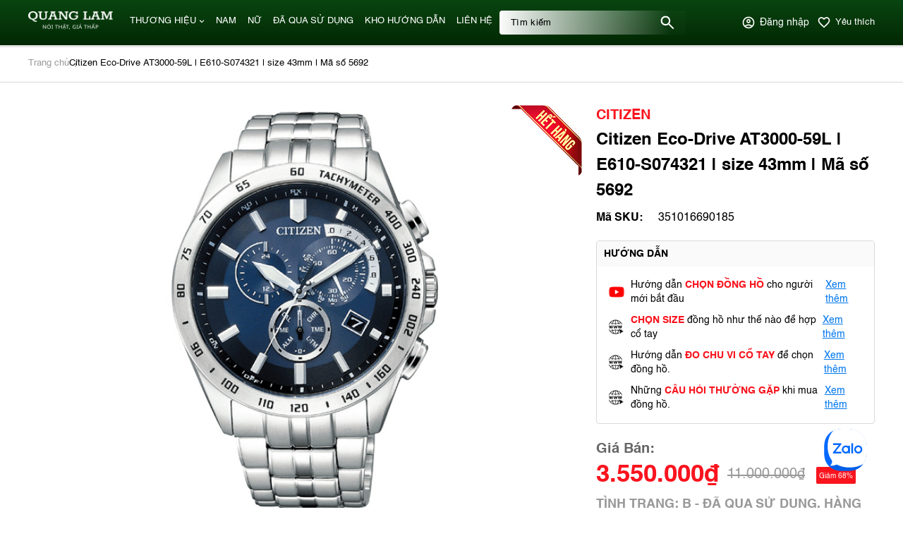

--- FILE ---
content_type: text/html; charset=UTF-8
request_url: https://donghoquanglam.com/citizen-eco-drive-at3000-59l-e610-s074321-size-43mm-ma-so-5692
body_size: 44558
content:
<!DOCTYPE HTML PUBLIC "-//W3C//DTD HTML 4.01//EN" "http://www.w3.org/TR/html4/strict.dtd">
<html lang="vi" xmlns="http://www.w3.org/1999/xhtml" xmlns:og="http://ogp.me/ns#" xmlns:fb="http://www.facebook.com/2008/fbml">
<head>
	<meta http-equiv="Content-Type" content="text/html;charset=UTF-8">
    
             <meta name="viewport" content="width=device-width, initial-scale=1.0, maximum-scale=2"/>
        <link href="/uploads/2023/08/img-1459.jpeg" type="image/x-icon" rel="shortcut icon"/>
    <meta name="csrf-token" content="1t9vP4gMsceryDdN8fae9OsbMk96GBVZSqwM49HB">
    <meta name="agent" content="web">
    
    <title>Citizen Eco-Drive AT3000-59L | E610-S074321 | size 43mm | Mã số 5692</title>
	

	<meta name="description" content="Đồng hồ Quang Lâm là đơn vị nhập khẩu và phân phối đồng hồ Citizen Eco-Drive AT3000-59L Bản nội địa Nhật trên toàn quốc. Gọi ngay hotline 0915.559.883."/>


	<meta name="robots" content="Index,Follow"/>


	<link rel="canonical" href="https://donghoquanglam.com/citizen-eco-drive-at3000-59l-e610-s074321-size-43mm-ma-so-5692" />




	<meta property="og:site_name" content="QuangLam" />
	<meta property="og:type" content="website" />
	<meta property="og:title" content="Citizen Eco-Drive AT3000-59L | E610-S074321 | size 43mm | Mã số 5692" />
	<meta property="og:description" content="Đồng hồ Quang Lâm là đơn vị nhập khẩu và phân phối đồng hồ Citizen Eco-Drive AT3000-59L Bản nội địa Nhật trên toàn quốc. Gọi ngay hotline 0915.559.883." />
	<meta property="og:url" content="https://donghoquanglam.com/citizen-eco-drive-at3000-59l-e610-s074321-size-43mm-ma-so-5692" />
	<meta property="og:image" content="https://sudospaces.com/sudo-donghoquanglam/thumb/grande/100/408/269/products/a2a2ced4858340eba359969b1dd8b33d-ec6cd639-b5d7-48d9-8fb3-0c6328aa57a7-medium.png" />


	<meta name="twitter:card" content="summary_large_image">
	<meta name="twitter:title" content="Citizen Eco-Drive AT3000-59L | E610-S074321 | size 43mm | Mã số 5692">
	<meta name="twitter:description" content="Đồng hồ Quang Lâm là đơn vị nhập khẩu và phân phối đồng hồ Citizen Eco-Drive AT3000-59L Bản nội địa Nhật trên toàn quốc. Gọi ngay hotline 0915.559.883.">
	<meta name="twitter:image" content="https://sudospaces.com/sudo-donghoquanglam/thumb/grande/100/408/269/products/a2a2ced4858340eba359969b1dd8b33d-ec6cd639-b5d7-48d9-8fb3-0c6328aa57a7-medium.png" />
    
    <script defer="" src="/admin_assets/libs/jquery/jquery.min.js?v=5.9.3"></script><script defer="" src="/admin_assets/libs/elevatezoom/jquery.elevateZoom-3.0.8.min.js?v=5.9.3"></script>

        <style type="text/css">
        .box-title{align-items:center;background:#fafafa;border-radius:4px;padding:4px 16px}.btn-action{border-radius:4px;height:60px;letter-spacing:.5;line-height:36px;padding:2px 16px;text-align:center;transition:.3s}.btn-action,.btn-action span{display:block}.btn-action.add-to-cart{background:linear-gradient(90deg,#2ad38b,#0cceb0)}.btn-action.real{background:linear-gradient(180deg,#e66b6b,#ec4343)}.btn-action:hover{background:#025532;color:#fff}body{overflow-x:hidden}.price-new{color:#f9141e}.price-old{display:block;text-decoration:line-through}.product{border-top:1px solid #d9d9d9}.product__top{margin:32px 0 24px;width:100%}.product__top--left{flex:0 0 785px;margin-right:20px;overflow:hidden;position:relative;width:100%}.product__top--left .description{border:1px solid #d9d9d9;border-radius:4px;margin-bottom:24px;margin-top:45px;width:100%}.product__top--left .description__title span{color:red;margin-left:10px}.product__top--left .description__list{padding:16px}.product__top--left .description__list ul{margin-bottom:8px}.product__top--left .description__list .more-rank{color:#0177ed;margin-top:8px;text-decoration-line:underline;transition:.3s}.product__top--left .description__list .more-rank:hover{color:#f9141e}.product__top--left .detail{border:1px solid #d9d9d9;border-radius:4px;width:100%}.product__top--left .detail__tab--item{border-bottom:2px solid #d9d9d9;flex:0 0 33.3333333333%;padding:12px 0;transition:.3s}.product__top--left .detail__tab--item a{padding:0 8px}.product__top--left .detail__tab--item.active,.product__top--left .detail__tab--item:hover{border-bottom:2px solid #025532}.product__top--left .detail__tab--item.active a,.product__top--left .detail__tab--item:hover a{color:#025532}.product__top--left .detail__content{display:none;padding:16px}.product__top--left .detail__content.active{display:block}.product__top--left .detail__content .introduce{border-bottom:1px solid #d9d9d9}.product__top--left .detail-table{flex-wrap:wrap;gap:24px;justify-content:space-between;padding:24px 0;width:100%}.product__top--left .detail-table__item{width:calc(50% - 37.5px)}.product__top--left .detail-table__item .table_title{font-weight:600;width:calc(50% - 5px)}.product__top--left .detail-table__item .table_title:first-child{margin-right:10px}.product__top--left .detail-table__item .fil_detail{width:calc(50% - 5px)}.product__top--left .detail-table__item .fil_detail span{display:block;width:100%}.product__top--left .detail-table__item .fil_detail.relative span{padding-left:10px;position:relative}.product__top--left .detail-table__item .fil_detail.relative span:before{color:#000;content:"-";left:0;position:absolute;top:0}.product__top--left .faq{align-items:center;display:flex;margin:16px 0}.product__top--left .faq__question{color:#0177ed;margin-left:4px}.product__top--left .sold_out{height:100px;position:absolute;right:0;top:0;width:100px;z-index:0}.product__top--right{flex:0 0 calc(100% - 805px)}.product__top--right .infomation .brand{color:#f9141e}.product__top--right .infomation .name{margin:2px 0}.product__top--right .infomation__attributes{margin:8px 0}.product__top--right .infomation__attributes .attribute{display:flex}.product__top--right .infomation__attributes .attribute .key{margin-right:4px;min-width:84px}.product__top--right .instruct{border:1px solid #d9d9d9;border-radius:4px;margin-top:20px}.product__top--right .instruct__title{background:#fafafa;padding:8px 10px}.product__top--right .instruct__list{padding:16px}.product__top--right .instruct__list .item{align-items:center;display:flex;margin-bottom:10px}.product__top--right .instruct__list .item img{height:24px;margin-right:8px;width:24px}.product__top--right .instruct__list .item span{color:#f9141e;font-weight:700;text-transform:uppercase}.product__top--right .instruct__list .item .more-instruct{color:#0177ed;margin-left:3px;text-decoration:underline;transition:.3s}.product__top--right .instruct__list .item .more-instruct:hover{color:#f9141e}.product__top--right .instruct__list .item:last-child{margin-bottom:0}.product__top--right .price{align-items:center;margin:20px 0 2px}.product__top--right .price-old{margin:0 16px 0 12px;text-decoration-line:line-through;width:auto}.product__top--right .price .percent{height:24px;line-height:24px}.product__top--right .price .countdown-data{background:#e8590c;background:linear-gradient(45deg,#e8590c,#f03e3e);border-radius:12px;color:#fff;filter:progid:DXImageTransform.Microsoft.gradient(startColorstr="#e8590c",endColorstr="#f03e3e",GradientType=1);font-size:1rem;height:32px;margin-left:10px;padding:0 10px}.product__top--right .price .countdown-data .data{align-items:center;border-radius:8px;display:inline-flex;font-weight:600;height:100%;justify-content:center;padding:0 5px;position:relative}.product__top--right .price .countdown-data .data:not(:last-child):after{content:":";position:absolute;right:-5px}.product__top--right .price .countdown-data .data span{color:#fff}.product__top--right .status_quo{margin-bottom:20px;margin-top:2px}.product__top--right .status_quo p{line-height:27px}.product__top--right .action{margin-bottom:20px}.product__top--right .action .add-to-cart{border-color:transparent;cursor:pointer;margin-bottom:10px;padding:2px 0;transition:.5s}.product__top--right .action .add-to-cart span{text-transform:none}.product__top--right .action .add-to-cart:hover{background:#025532;color:#fff}.product__top--right .action .btn-danger{background:#f9141e;margin-bottom:10px;padding:2px 0;transition:.5s}.product__top--right .action__bottom{width:100%}.product__top--right .action__bottom .btn-action{line-height:60px;padding:2px 0;transition:.5s;width:calc(50% - 4px)}.product__top--right .action__bottom .hotline{align-items:center;background:linear-gradient(181.09deg,rgba(0,0,0,.38) .93%,#000 99.07%);color:#ffdc6f;display:flex;justify-content:center;margin-left:8px}.product__top--right .action__bottom .hotline__icon{align-items:center;border:1px solid #ffdc6f;border-radius:32px;display:flex;height:24px;justify-content:center;margin-right:10px;width:24px}.product__top--right .advantage{border:1px solid #d9d9d9;border-radius:4px}.product__top--right .advantage__title{border-radius:4px 4px 0 0;height:44px;padding:10px}.product__top--right .advantage__list{padding:16px}.product__top--right .advantage__list--item{align-items:center;display:flex;flex-wrap:wrap;margin-bottom:16px}.product__top--right .advantage__list--item img{height:32px;margin-right:8px;-o-object-fit:contain;object-fit:contain;width:32px}.product__top--right .advantage__list--item p{flex:0 0 calc(100% - 40px)}.product__top--right .advantage__list--item p label{display:block}.product__top--right .advantage__list--item:last-child{margin-bottom:0}.product__top--right .certificate{margin-top:20px;padding:16px 0}.product__top--right .certificate__thumbnail{margin-bottom:16px;width:100%}.product__top--right .certificate__more{color:#0177ed;display:block;text-align:center;text-decoration-line:underline;transition:.3s;width:100%}.product__top--right .certificate__more:hover{color:#f9141e}.product-slide__thumbnail{margin-bottom:24px;position:relative}.product-slide__thumbnail .thumbnail-variant{text-align:center}.product-slide__thumbnail .thumbnail-variant img{max-height:580px;max-width:580px;-o-object-fit:contain;object-fit:contain}.product-slide__thumbnail .dots-custom{bottom:0;margin:24px 72px 0;position:relative;right:0;z-index:99}.product-slide__thumbnail .dots-custom .s-wrap{border-radius:0;overflow:hidden;position:unset}.product-slide__thumbnail .dots-custom .s-content{flex-flow:inherit}.product-slide__thumbnail .dots-custom .dot-custom{border:none;border-radius:2px;max-height:100px;width:100px}.product-slide__thumbnail .dots-custom .dot-custom img{-o-object-fit:contain;object-fit:contain}.product-slide__thumbnail .dots-custom .dot{padding:0}.product-slide__thumbnail .dots-custom .dot.active .dot-custom{border:1px solid #025532}.product-slide__thumbnail .dots-custom .nav-next,.product-slide__thumbnail .dots-custom .nav-prev{border:1px solid #999;border-radius:40px;height:32px;opacity:1;visibility:visible;width:32px}.product-slide__thumbnail .dots-custom .nav-next:after,.product-slide__thumbnail .dots-custom .nav-prev:after{border-right:2px solid #999;border-top:2px solid #999}.product-slide__thumbnail .dots-custom .nav-next{right:-72px!important}.product-slide__thumbnail .dots-custom .nav-prev{left:-72px!important}.product__video{margin:24px 0;width:100%}.product__video--title{background:none}.product__video--content .thumbnail{margin:8px 0}.product__video--content .thumbnail iframe{max-width:100%}.product__video--content .details{padding:10px 0}.product__reviews{flex:0 0 785px;width:100%}.product__reviews--title{background:none;margin-bottom:8px}.product__image{margin-top:24px;overflow:hidden;position:relative;width:100%}.product__image #image-lists{padding-bottom:72px}.product__image .slides .panel{box-shadow:unset;display:flex;flex-wrap:wrap;gap:20px;width:100%}.product__image .slides .panel-thumbnail{height:280px;overflow:hidden;width:calc(16.66667% - 16.66667px)}.product__image .slides .panel-thumbnail img{height:280px}.product__image .slides .panel:hover{box-shadow:unset!important}.product__image .dots-custom{bottom:0;right:50%;transform:translate(-50%)}.product__image .dots-custom .s-content{flex-flow:inherit;gap:20px;justify-content:center;padding:14px 0}.product__image .dots-custom .s-content .dot{padding:0}.product__image .dots-custom .s-content .dot-custom{border:1px solid #025532;height:12px;width:12px}.product__image .dots-custom .s-content .dot.active .dot-custom{background:#025532;border:1px solid #025532;height:20px;width:20px}.product__image .more{bottom:0;max-width:387px;position:absolute;right:0;z-index:2}.product__image .more a{max-width:387px}.product__viewed{margin:68px 0 57px}.product__viewed--title{background:none;margin-bottom:8px}.product__viewed--content .category-box__content{flex:0 0 100%;margin-left:0;width:100%}.product__viewed--content .category-box__content .brands-list .filter{margin-right:8px}.product__viewed--content .category-box__content .brands-list .filter.active .item__thumbnail{border:1px solid #025532}.product__viewed--content .category-box__content .filter-attribute{margin:16px 0}.product__viewed--content .category-box__content .filter-attribute__list{flex-wrap:wrap}.product__viewed--content .category-box__content .filter-attribute__list .attribute-item{cursor:pointer;margin-right:8px}.product__viewed--content .category-box__content .filter-attribute__list .attribute-item:hover{background-color:#f4f4f4}.product__viewed--content .category-box__content .products .product-item{box-shadow:0 0 20px 0 rgba(0,142,255,.12);margin-right:20px;width:calc(20% - 16px)}.product__viewed--content .category-box__content .products .product-item:nth-child(5n){margin-right:0}.product__viewed--content .category-box__content .products--more{margin-top:36px}@keyframes calllink{0%{fill:#eba11e;border:1px solid #ebfa48;color:#eba11e}50%{fill:#fff;border:1px solid #fff;color:#fff}to{fill:#ebfa48;border:1px solid #eba11e;color:#ebfa48}}.btn-action.hotline,.btn-action.hotline svg path{animation:calllink .7s infinite}.fancybox-image{-o-object-fit:contain;object-fit:contain}
.s-wrap{overflow:hidden;position:relative;width:100%}.s-wrap img{border:none;border-radius:0;box-shadow:none;height:auto;max-width:100%;width:100%}.s-wrap:hover .nav-next{opacity:1;right:38px;visibility:visible}.s-wrap:hover .nav-prev{left:38px;opacity:1;visibility:visible}.s-wrap .s-content{display:flex;transition:transform 1s}.slide{overflow:hidden;position:relative;width:100%}.slider .s-wrap .s-content .item,.slider .s-wrap .s-content .item>*{line-height:0}.slider .s-wrap .s-content .item-wrap{border-radius:18px;overflow:hidden;position:relative}.slider .s-wrap .s-content .item-wrap:before{background:rgba(0,0,0,.5);bottom:0;content:"";height:100%;left:0;position:absolute;right:0;top:0;width:100%;z-index:1}.slider .s-wrap .s-content .item-wrap__content{bottom:0;height:100%;left:0;max-width:60%;padding:3.75rem;position:absolute;right:0;top:0;width:100%;z-index:99}.slider .s-wrap .s-content .item-wrap__content .title{color:#fff;font-size:2.5rem;font-weight:700;line-height:3.5rem}.slider .s-wrap .s-content .item-wrap__content .description{color:#fff;font-size:1rem;font-weight:300;line-height:1.375;margin-bottom:1rem;opacity:.7}.slider .s-wrap .s-content .item-wrap__content .btn{border-radius:12px}.s-slide{position:relative}.nav-next,.nav-prev{align-items:center;cursor:pointer;display:flex;height:24px;justify-content:center;opacity:0;position:absolute;top:50%;transform:translateY(-50%);transition:.5s;-webkit-transition:.5s;-khtml-transition:.5s;-moz-transition:.5s;-ms-transition:.5s;-o-transition:.5s;visibility:hidden;width:24px;z-index:999}.nav-next:hover,.nav-prev:hover{background-color:#ccc}.nav-next:after{border-right:2px solid #999;border-top:2px solid #999;content:"";display:inline-block;height:10px;position:absolute;right:10px;transform:rotate(45deg);width:10px}.galery_content{background:transparent;border-radius:10px;min-height:320px}.galery_content .galery_list .item{width:100%}.galery_content{max-height:unset}.nav-prev:after{border-right:2px solid #999;border-top:2px solid #999;content:"";display:inline-block;height:10px;left:10px;position:absolute;transform:rotate(-135deg);width:10px}.nav-next{right:38px}.nav-prev{left:38px}.dots{background:#fff;border-radius:18px;bottom:1.25rem;box-shadow:0 1px 3px 0 rgba(33,37,41,.1),0 1px 2px 0 rgba(33,37,41,.06);display:flex;left:50%;padding:.625rem;position:absolute;transform:translate(-50%);z-index:999}.dots .dot{background:#ced4da;border-radius:50%;color:#000;cursor:pointer;height:.5rem;margin:0 5px;text-indent:-9999px;width:.5rem}.dots .dot.active{align-items:center;background:red;color:red;display:flex;justify-content:center;position:relative}.dots-custom{bottom:80px;position:absolute;right:24px}.dots-custom .dot{cursor:pointer;padding:.5rem 0;position:relative}.dots-custom .dot-custom{border:2px solid #dee2e6;border-radius:12px;overflow:hidden;width:4px}.dots-custom .dot:before{background:transparent;border-color:#fff;bottom:0;content:"";height:100%;left:0;position:absolute;right:0;top:0;width:100%}.dots-custom .s-content{align-items:center;flex-flow:column}.dots-custom .dot.active .dot-custom{border:4px solid #dee2e6}[data-href]{cursor:pointer}.dots-custom .s-content-column{grid-gap:10px;display:grid;grid-template-columns:repeat(6,1fr)}.dots-custom-column{margin:0!important}.product-slide__thumbnail .dots-custom .s-wrap{margin:0 auto;width:85%}.product-slide__thumbnail .dots-custom.dots-custom-column .dot-custom{width:100%}@media only screen and (max-width:768px){.product .slides .product-slide__thumbnail .dots-custom .dot-custom,.product-slide__thumbnail .dots-custom .s-wrap{width:100%}.product .slides .product-slide__thumbnail .dots-custom .dot{padding:0!important}.dots-custom .s-content-column{grid-gap:6px;grid-template-columns:repeat(auto-fill,minmax(75px,1fr))}.product .slides .product-slide__thumbnail .dots-custom .dot-custom img{-o-object-fit:cover!important;object-fit:cover!important}.product .slides .product-slide__thumbnail .dots-custom .dot-custom{height:75px!important}}
body.compensate-for-scrollbar{overflow:hidden}.fancybox-active{height:auto}.fancybox-is-hidden{left:-9999px;margin:0;position:absolute!important;top:-9999px;visibility:hidden}.fancybox-container{-webkit-backface-visibility:hidden;height:100%;left:0;outline:none;position:fixed;-webkit-tap-highlight-color:transparent;top:0;-ms-touch-action:manipulation;touch-action:manipulation;-webkit-transform:translateZ(0);transform:translateZ(0);width:100%;z-index:99992}.fancybox-container *{box-sizing:border-box}.fancybox-bg,.fancybox-inner,.fancybox-outer,.fancybox-stage{bottom:0;left:0;position:absolute;right:0;top:0}.fancybox-outer{-webkit-overflow-scrolling:touch;overflow-y:auto}.fancybox-bg{background:#1e1e1e;opacity:0;transition-duration:inherit;transition-property:opacity;transition-timing-function:cubic-bezier(.47,0,.74,.71)}.fancybox-is-open .fancybox-bg{opacity:.9;transition-timing-function:cubic-bezier(.22,.61,.36,1)}.fancybox-caption,.fancybox-infobar,.fancybox-navigation .fancybox-button,.fancybox-toolbar{direction:ltr;opacity:0;position:absolute;transition:opacity .25s ease,visibility 0s ease .25s;visibility:hidden;z-index:99997}.fancybox-show-caption .fancybox-caption,.fancybox-show-infobar .fancybox-infobar,.fancybox-show-nav .fancybox-navigation .fancybox-button,.fancybox-show-toolbar .fancybox-toolbar{opacity:1;transition:opacity .25s ease 0s,visibility 0s ease 0s;visibility:visible}.fancybox-infobar{color:#ccc;font-size:13px;-webkit-font-smoothing:subpixel-antialiased;height:44px;left:0;line-height:44px;min-width:44px;mix-blend-mode:difference;padding:0 10px;pointer-events:none;top:0;-webkit-touch-callout:none;-webkit-user-select:none;-moz-user-select:none;-ms-user-select:none;user-select:none}.fancybox-toolbar{right:0;top:0}.fancybox-stage{direction:ltr;overflow:visible;-webkit-transform:translateZ(0);transform:translateZ(0);z-index:99994}.fancybox-is-open .fancybox-stage{overflow:hidden}.fancybox-slide{-webkit-backface-visibility:hidden;display:none;height:100%;left:0;outline:none;overflow:auto;-webkit-overflow-scrolling:touch;padding:44px;position:absolute;text-align:center;top:0;transition-property:opacity,-webkit-transform;transition-property:transform,opacity;transition-property:transform,opacity,-webkit-transform;white-space:normal;width:100%;z-index:99994}.fancybox-slide:before{content:"";display:inline-block;font-size:0;height:100%;vertical-align:middle;width:0}.fancybox-is-sliding .fancybox-slide,.fancybox-slide--current,.fancybox-slide--next,.fancybox-slide--previous{display:block}.fancybox-slide--image{overflow:hidden;padding:44px 0}.fancybox-slide--image:before{display:none}.fancybox-slide--html{padding:6px}.fancybox-content{background:#fff;display:inline-block;margin:0;max-width:100%;overflow:auto;-webkit-overflow-scrolling:touch;padding:44px;position:relative;text-align:left;vertical-align:middle}.fancybox-slide--image .fancybox-content{-webkit-animation-timing-function:cubic-bezier(.5,0,.14,1);animation-timing-function:cubic-bezier(.5,0,.14,1);-webkit-backface-visibility:hidden;background:transparent;background-repeat:no-repeat;background-size:100% 100%;left:0;max-width:none;overflow:visible;padding:0;position:absolute;top:0;-webkit-transform-origin:top left;transform-origin:top left;transition-property:opacity,-webkit-transform;transition-property:transform,opacity;transition-property:transform,opacity,-webkit-transform;-webkit-user-select:none;-moz-user-select:none;-ms-user-select:none;user-select:none;z-index:99995}.fancybox-can-zoomOut .fancybox-content{cursor:zoom-out}.fancybox-can-zoomIn .fancybox-content{cursor:zoom-in}.fancybox-can-pan .fancybox-content,.fancybox-can-swipe .fancybox-content{cursor:-webkit-grab;cursor:grab}.fancybox-is-grabbing .fancybox-content{cursor:-webkit-grabbing;cursor:grabbing}.fancybox-container [data-selectable=true]{cursor:text}.fancybox-image,.fancybox-spaceball{background:transparent;border:0;height:100%;left:0;margin:0;max-height:none;max-width:none;padding:0;position:absolute;top:0;-webkit-user-select:none;-moz-user-select:none;-ms-user-select:none;user-select:none;width:100%}.fancybox-spaceball{z-index:1}.fancybox-slide--iframe .fancybox-content,.fancybox-slide--map .fancybox-content,.fancybox-slide--pdf .fancybox-content,.fancybox-slide--video .fancybox-content{height:100%;overflow:visible;padding:0;width:100%}.fancybox-slide--video .fancybox-content{background:#000}.fancybox-slide--map .fancybox-content{background:#e5e3df}.fancybox-slide--iframe .fancybox-content{background:#fff}.fancybox-iframe,.fancybox-video{background:transparent;border:0;display:block;height:100%;margin:0;overflow:hidden;padding:0;width:100%}.fancybox-iframe{left:0;position:absolute;top:0}.fancybox-error{background:#fff;cursor:default;max-width:400px;padding:40px;width:100%}.fancybox-error p{color:#444;font-size:16px;line-height:20px;margin:0;padding:0}.fancybox-button{background:none;border:0;border-radius:0;box-shadow:none;cursor:pointer;display:inline-block;height:44px;margin:0;padding:10px;position:relative;transition:color .2s;vertical-align:top;visibility:inherit;width:44px}.fancybox-button,.fancybox-button:link,.fancybox-button:visited{color:#ccc}.fancybox-button:hover{color:#fff}.fancybox-button:focus{outline:none}.fancybox-button.fancybox-focus{outline:1px dotted}.fancybox-button[disabled],.fancybox-button[disabled]:hover{color:#888;cursor:default;outline:none}.fancybox-button div{height:100%}.fancybox-button svg{display:block;height:100%;overflow:visible;position:relative;width:100%}.fancybox-button svg path{fill:currentColor;stroke-width:0}.fancybox-button--fsenter svg:nth-child(2),.fancybox-button--fsexit svg:nth-child(1),.fancybox-button--pause svg:nth-child(1),.fancybox-button--play svg:nth-child(2){display:none}.fancybox-progress{background:#ff5268;height:2px;left:0;position:absolute;right:0;top:0;-webkit-transform:scaleX(0);transform:scaleX(0);-webkit-transform-origin:0;transform-origin:0;transition-property:-webkit-transform;transition-property:transform;transition-property:transform,-webkit-transform;transition-timing-function:linear;z-index:99998}.fancybox-close-small{background:transparent;border:0;border-radius:0;color:#ccc;cursor:pointer;opacity:.8;padding:8px;position:absolute;right:-12px;top:-44px;z-index:401}.fancybox-close-small:hover{color:#fff;opacity:1}.fancybox-slide--html .fancybox-close-small{color:currentColor;padding:10px;right:0;top:0}.fancybox-slide--image.fancybox-is-scaling .fancybox-content{overflow:hidden}.fancybox-is-scaling .fancybox-close-small,.fancybox-is-zoomable.fancybox-can-pan .fancybox-close-small{display:none}.fancybox-navigation .fancybox-button{background-clip:content-box;height:100px;opacity:0;position:absolute;top:calc(50% - 50px);width:70px}.fancybox-navigation .fancybox-button div{padding:7px}.fancybox-navigation .fancybox-button--arrow_left{left:0;padding:31px 26px 31px 6px}.fancybox-navigation .fancybox-button--arrow_right{padding:31px 6px 31px 26px;right:0}.fancybox-caption{bottom:0;color:#eee;font-size:14px;font-weight:400;left:0;line-height:1.5;padding:25px 44px;right:0;text-align:center;z-index:99996}.fancybox-caption:before{background-image:url([data-uri]);background-repeat:repeat-x;background-size:contain;bottom:0;content:"";display:block;left:0;pointer-events:none;position:absolute;right:0;top:-44px;z-index:-1}.fancybox-caption a,.fancybox-caption a:link,.fancybox-caption a:visited{color:#ccc;text-decoration:none}.fancybox-caption a:hover{color:#fff;text-decoration:underline}.fancybox-loading{-webkit-animation:a 1s linear infinite;animation:a 1s linear infinite;background:transparent;border:4px solid #888;border-bottom-color:#fff;border-radius:50%;height:50px;left:50%;margin:-25px 0 0 -25px;opacity:.7;padding:0;position:absolute;top:50%;width:50px;z-index:99999}@-webkit-keyframes a{to{-webkit-transform:rotate(1turn);transform:rotate(1turn)}}@keyframes a{to{-webkit-transform:rotate(1turn);transform:rotate(1turn)}}.fancybox-animated{transition-timing-function:cubic-bezier(0,0,.25,1)}.fancybox-fx-slide.fancybox-slide--previous{opacity:0;-webkit-transform:translate3d(-100%,0,0);transform:translate3d(-100%,0,0)}.fancybox-fx-slide.fancybox-slide--next{opacity:0;-webkit-transform:translate3d(100%,0,0);transform:translate3d(100%,0,0)}.fancybox-fx-slide.fancybox-slide--current{opacity:1;-webkit-transform:translateZ(0);transform:translateZ(0)}.fancybox-fx-fade.fancybox-slide--next,.fancybox-fx-fade.fancybox-slide--previous{opacity:0;transition-timing-function:cubic-bezier(.19,1,.22,1)}.fancybox-fx-fade.fancybox-slide--current{opacity:1}.fancybox-fx-zoom-in-out.fancybox-slide--previous{opacity:0;-webkit-transform:scale3d(1.5,1.5,1.5);transform:scale3d(1.5,1.5,1.5)}.fancybox-fx-zoom-in-out.fancybox-slide--next{opacity:0;-webkit-transform:scale3d(.5,.5,.5);transform:scale3d(.5,.5,.5)}.fancybox-fx-zoom-in-out.fancybox-slide--current{opacity:1;-webkit-transform:scaleX(1);transform:scaleX(1)}.fancybox-fx-rotate.fancybox-slide--previous{opacity:0;-webkit-transform:rotate(-1turn);transform:rotate(-1turn)}.fancybox-fx-rotate.fancybox-slide--next{opacity:0;-webkit-transform:rotate(1turn);transform:rotate(1turn)}.fancybox-fx-rotate.fancybox-slide--current{opacity:1;-webkit-transform:rotate(0deg);transform:rotate(0deg)}.fancybox-fx-circular.fancybox-slide--previous{opacity:0;-webkit-transform:scale3d(0,0,0) translate3d(-100%,0,0);transform:scale3d(0,0,0) translate3d(-100%,0,0)}.fancybox-fx-circular.fancybox-slide--next{opacity:0;-webkit-transform:scale3d(0,0,0) translate3d(100%,0,0);transform:scale3d(0,0,0) translate3d(100%,0,0)}.fancybox-fx-circular.fancybox-slide--current{opacity:1;-webkit-transform:scaleX(1) translateZ(0);transform:scaleX(1) translateZ(0)}.fancybox-fx-tube.fancybox-slide--previous{-webkit-transform:translate3d(-100%,0,0) scale(.1) skew(-10deg);transform:translate3d(-100%,0,0) scale(.1) skew(-10deg)}.fancybox-fx-tube.fancybox-slide--next{-webkit-transform:translate3d(100%,0,0) scale(.1) skew(10deg);transform:translate3d(100%,0,0) scale(.1) skew(10deg)}.fancybox-fx-tube.fancybox-slide--current{-webkit-transform:translateZ(0) scale(1);transform:translateZ(0) scale(1)}@media (max-height:576px){.fancybox-caption{padding:12px}.fancybox-slide{padding-left:6px;padding-right:6px}.fancybox-slide--image{padding:6px 0}.fancybox-close-small{right:-6px}.fancybox-slide--image .fancybox-close-small{background:#4e4e4e;color:#f2f4f6;height:36px;opacity:1;padding:6px;right:0;top:0;width:36px}}.fancybox-share{background:#f4f4f4;border-radius:3px;max-width:90%;padding:30px;text-align:center}.fancybox-share h1{color:#222;font-size:35px;font-weight:700;margin:0 0 20px}.fancybox-share p{margin:0;padding:0}.fancybox-share__button{border:0;border-radius:3px;display:inline-block;font-size:14px;font-weight:700;line-height:40px;margin:0 5px 10px;min-width:130px;padding:0 15px;text-decoration:none;transition:all .2s;-webkit-user-select:none;-moz-user-select:none;-ms-user-select:none;user-select:none;white-space:nowrap}.fancybox-share__button:link,.fancybox-share__button:visited{color:#fff}.fancybox-share__button:hover{text-decoration:none}.fancybox-share__button--fb{background:#3b5998}.fancybox-share__button--fb:hover{background:#344e86}.fancybox-share__button--pt{background:#bd081d}.fancybox-share__button--pt:hover{background:#aa0719}.fancybox-share__button--tw{background:#1da1f2}.fancybox-share__button--tw:hover{background:#0d95e8}.fancybox-share__button svg{height:25px;margin-right:7px;position:relative;top:-1px;vertical-align:middle;width:25px}.fancybox-share__button svg path{fill:#fff}.fancybox-share__input{background:transparent;border:0;border-bottom:1px solid #d7d7d7;border-radius:0;color:#5d5b5b;font-size:14px;margin:10px 0 0;outline:none;padding:10px 15px;width:100%}.fancybox-thumbs{background:#ddd;bottom:0;display:none;margin:0;-webkit-overflow-scrolling:touch;-ms-overflow-style:-ms-autohiding-scrollbar;padding:2px 2px 4px;position:absolute;right:0;-webkit-tap-highlight-color:transparent;top:0;width:212px;z-index:99995}.fancybox-thumbs-x{overflow-x:auto;overflow-y:hidden}.fancybox-show-thumbs .fancybox-thumbs{display:block}.fancybox-show-thumbs .fancybox-inner{right:212px}.fancybox-thumbs__list{font-size:0;height:100%;list-style:none;margin:0;overflow-x:hidden;overflow-y:auto;padding:0;position:absolute;position:relative;white-space:nowrap;width:100%}.fancybox-thumbs-x .fancybox-thumbs__list{overflow:hidden}.fancybox-thumbs-y .fancybox-thumbs__list::-webkit-scrollbar{width:7px}.fancybox-thumbs-y .fancybox-thumbs__list::-webkit-scrollbar-track{background:#fff;border-radius:10px;box-shadow:inset 0 0 6px rgba(0,0,0,.3)}.fancybox-thumbs-y .fancybox-thumbs__list::-webkit-scrollbar-thumb{background:#2a2a2a;border-radius:10px}.fancybox-thumbs__list a{-webkit-backface-visibility:hidden;backface-visibility:hidden;background-color:rgba(0,0,0,.1);background-position:50%;background-repeat:no-repeat;background-size:cover;cursor:pointer;float:left;height:75px;margin:2px;max-height:calc(100% - 8px);max-width:calc(50% - 4px);outline:none;overflow:hidden;padding:0;position:relative;-webkit-tap-highlight-color:transparent;width:100px}.fancybox-thumbs__list a:before{border:6px solid #ff5268;bottom:0;content:"";left:0;opacity:0;position:absolute;right:0;top:0;transition:all .2s cubic-bezier(.25,.46,.45,.94);z-index:99991}.fancybox-thumbs__list a:focus:before{opacity:.5}.fancybox-thumbs__list a.fancybox-thumbs-active:before{opacity:1}@media (max-width:576px){.fancybox-thumbs{width:110px}.fancybox-show-thumbs .fancybox-inner{right:110px}.fancybox-thumbs__list a{max-width:calc(100% - 10px)}}        .zoomContainer{
            z-index: 0!important;
        }
        .fancybox-navigation .fancybox-button--arrow_left {
            left: 30px;
        }
        .fancybox-navigation .fancybox-button--arrow_right {
            right: 30px;
        }
        .fancybox-navigation svg {
            color: #fff !important;
            border: 1px solid #fff;
            border-radius: 6px;
            padding: 4px;
            transform: scale(1.5);
        }
        .products-related > h3 {
            font-size: 18px;
            margin-top: 8px;
            margin-bottom: 4px;
        }
        .product-item {
            padding-top: 0 !important;
            padding-bottom: 8px !important;
        }
        .products-related .product-item__thumbnail img {
            max-height: 200px !important;
        }
    </style>
    <script type="application/ld+json">
        {
            "@graph": [{
                "@context": "http://schema.org/",
                "@type": "Product",
                "sku": "6657",
                "id": "6657",
                "mpn": "Quanglam",
                "name": "Citizen Eco-Drive AT3000-59L | E610-S074321 | size 43mm | Mã số 5692",
                "description": "Thương hiệu CITIZEN Mã sản phẩm AT3000-59L Xuất xứ Nhật bản Loại máy PIN Giới tính Nam Phong cách Thời trang, hiện đại, lịch lãm Đường kính mặt 43 mm ...",
                "image": "https://sudospaces.com/sudo-donghoquanglam/thumb/grande/100/408/269/products/a2a2ced4858340eba359969b1dd8b33d-ec6cd639-b5d7-48d9-8fb3-0c6328aa57a7.png?v=1686295723457",
                "brand": "CITIZEN",
                "aggregateRating": {
                    "@type": "AggregateRating",
                    "ratingValue": "5",
                    "reviewCount": "1"
                },
                "review": {
                    "@type": "Review",
                    "author": "Quanglam",
                    "reviewRating": {
                        "@type": "Rating",
                        "bestRating": "5",
                        "ratingValue": "1",
                        "worstRating": "1"
                    }
                },
                "offers": {
                    "@type": "Offer",
                    "priceCurrency": "VND",
                    "priceValidUntil": "2023-07-20",
                    "price": "3550000",
                    "availability": "http://schema.org/InStock",
                    "url": "https://donghoquanglam.com/citizen-eco-drive-at3000-59l-e610-s074321-size-43mm-ma-so-5692",
                    "warranty": {
                        "@type": "WarrantyPromise",
                        "durationOfWarranty": {
                            "@type": "QuantitativeValue",
                            "value": "6 tháng",
                            "unitCode": "ANN"
                        }
                    },
                    "itemCondition": "mới",
                    "seller": {
                        "@type": "Organization",
                        "name": "QuangLam"
                    }
                }
            },
            {
                "@context": "http://schema.org",
                "@type": "WebSite",
                "name": "QuangLam",
                "url": "https://donghoquanglam.com"
            }
        ]
    }
    </script>
    
        <style type="text/css">
        @font-face{font-family:Helvetica;src:url('/assets/webfonts/Helvetica-Light.woff2') format('woff2'),url('/assets/webfonts/Helvetica-Light.woff') format('woff');font-weight:300;font-style:normal;font-display:swap}@font-face{font-family:Helvetica;src:url('/assets/webfonts/Helvetica-BoldOblique.woff2') format('woff2'),url('/assets/webfonts/Helvetica-BoldOblique.woff') format('woff');font-weight:700;font-style:italic;font-display:swap}@font-face{font-family:Helvetica;src:url('/assets/webfonts/HelveticaRounded-Bold.woff2') format('woff2'),url('/assets/webfonts/HelveticaRounded-Bold.woff') format('woff');font-weight:700;font-style:normal;font-display:swap}@font-face{font-family:Helvetica;src:url('/assets/webfonts/Helvetica-Bold.woff2') format('woff2'),url('/assets/webfonts/Helvetica-Bold.woff') format('woff');font-weight:700;font-style:normal;font-display:swap}@font-face{font-family:Helvetica;src:url('/assets/webfonts/Helvetica-Compressed.woff2') format('woff2'),url('/assets/webfonts/Helvetica-Compressed.woff') format('woff');font-weight:400;font-style:normal;font-display:swap}@font-face{font-family:Helvetica;src:url('/assets/webfonts/Helvetica.woff2') format('woff2'),url('/assets/webfonts/Helvetica.woff') format('woff');font-weight:400;font-style:normal;font-display:swap}@font-face{font-family:Helvetica;src:url('/assets/webfonts/Helvetica-Oblique.woff2') format('woff2'),url('/assets/webfonts/Helvetica-Oblique.woff') format('woff');font-weight:400;font-style:italic;font-display:swap}
.container{display:flex;flex-wrap:wrap;margin:0 auto;padding:0 15px;width:100%}.row{display:flex;flex:0 0 calc(100% + 30px);flex-wrap:wrap;margin:0 -15px;width:calc(100% + 30px)}.col{padding:0 15px;transition:.2s}@media only screen and (max-width:575px){.container{max-width:100%}.col-xs-1{flex:0 0 8.33333%;width:8.33333%}.col-xs-2{flex:0 0 16.66667%;width:16.66667%}.col-xs-3{flex:0 0 25%;width:25%}.col-xs-4{flex:0 0 33.33333%;width:33.33333%}.col-xs-5{flex:0 0 41.66667%;width:41.66667%}.col-xs-6{flex:0 0 50%;width:50%}.col-xs-7{flex:0 0 58.33333%;width:58.33333%}.col-xs-8{flex:0 0 66.66667%;width:66.66667%}.col-xs-9{flex:0 0 75%;width:75%}.col-xs-10{flex:0 0 83.33333%;width:83.33333%}.col-xs-11{flex:0 0 91.66667%;width:91.66667%}.col-xs-12{flex:0 0 100%;width:100%}}@media only screen and (min-width:576px){.container{max-width:540px}.col-sm-1{flex:0 0 8.33333%;width:8.33333%}.col-sm-2{flex:0 0 16.66667%;width:16.66667%}.col-sm-3{flex:0 0 25%;width:25%}.col-sm-4{flex:0 0 33.33333%;width:33.33333%}.col-sm-5{flex:0 0 41.66667%;width:41.66667%}.col-sm-6{flex:0 0 50%;width:50%}.col-sm-7{flex:0 0 58.33333%;width:58.33333%}.col-sm-8{flex:0 0 66.66667%;width:66.66667%}.col-sm-9{flex:0 0 75%;width:75%}.col-sm-10{flex:0 0 83.33333%;width:83.33333%}.col-sm-11{flex:0 0 91.66667%;width:91.66667%}.col-sm-12{flex:0 0 100%;width:100%}}@media only screen and (min-width:768px){.container{max-width:720px}.col-md-1{flex:0 0 8.33333%;width:8.33333%}.col-md-2{flex:0 0 16.66667%;width:16.66667%}.col-md-3{flex:0 0 25%;width:25%}.col-md-4{flex:0 0 33.33333%;width:33.33333%}.col-md-5{flex:0 0 41.66667%;width:41.66667%}.col-md-6{flex:0 0 50%;width:50%}.col-md-7{flex:0 0 58.33333%;width:58.33333%}.col-md-8{flex:0 0 66.66667%;width:66.66667%}.col-md-9{flex:0 0 75%;width:75%}.col-md-10{flex:0 0 83.33333%;width:83.33333%}.col-md-11{flex:0 0 91.66667%;width:91.66667%}.col-md-12{flex:0 0 100%;width:100%}}@media only screen and (min-width:992px){.container{max-width:960px}.col-lg-1{flex:0 0 8.33333%;width:8.33333%}.col-lg-2{flex:0 0 16.66667%;width:16.66667%}.col-lg-3{flex:0 0 25%;width:25%}.col-lg-4{flex:0 0 33.33333%;width:33.33333%}.col-lg-5{flex:0 0 41.66667%;width:41.66667%}.col-lg-6{flex:0 0 50%;width:50%}.col-lg-7{flex:0 0 58.33333%;width:58.33333%}.col-lg-8{flex:0 0 66.66667%;width:66.66667%}.col-lg-9{flex:0 0 75%;width:75%}.col-lg-10{flex:0 0 83.33333%;width:83.33333%}.col-lg-11{flex:0 0 91.66667%;width:91.66667%}.col-lg-12{flex:0 0 100%;width:100%}}@media only screen and (min-width:1200px){.container{max-width:1440px;padding:0 40px}.col-xl-1{flex:0 0 8.33333%;width:8.33333%}.col-xl-2{flex:0 0 16.66667%;width:16.66667%}.col-xl-3{flex:0 0 25%;width:25%}.col-xl-4{flex:0 0 33.33333%;width:33.33333%}.col-xl-5{flex:0 0 41.66667%;width:41.66667%}.col-xl-6{flex:0 0 50%;width:50%}.col-xl-7{flex:0 0 58.33333%;width:58.33333%}.col-xl-8{flex:0 0 66.66667%;width:66.66667%}.col-xl-9{flex:0 0 75%;width:75%}.col-xl-10{flex:0 0 83.33333%;width:83.33333%}.col-xl-11{flex:0 0 91.66667%;width:91.66667%}.col-xl-12{flex:0 0 100%;width:100%}}.flex{display:flex;flex-wrap:wrap}.flex-center{justify-content:center}.flex-center,.flex-center-left{align-items:center;display:flex}.flex-center-left{justify-content:flex-start}.flex-center-between{align-items:center;display:flex;justify-content:space-between}.flex-center-around{align-items:center;display:flex;justify-content:space-around}.flex-center-right{align-items:center;display:flex;justify-content:flex-end}.flex-left-center{align-items:flex-start;display:flex;justify-content:center}.flex-right-center{align-items:flex-end;display:flex;justify-content:center}.flex-left-between{align-items:flex-start;display:flex;justify-content:space-between}.text-center{text-align:center;width:100%}.f-w-b{font-weight:700}.f-italic{font-style:italic}.white{color:#fff}.color_desc{color:#999}.color_main{color:#025532}.black{color:#000}.text-up{text-transform:uppercase}.a_default{color:#1184e6;text-decoration:underline}.w-100{width:100%}.fw-600{font-weight:600}.fw-400{font-weight:400}.fs-29{font-size:29px}.fs-32{font-size:32px}.fs-35{font-size:35px}.fs-40{font-size:40px}.fs-24{font-size:24px}.fs-20{font-size:20px}.fs-18{font-size:18px}.fs-16{font-size:16px}.fs-14{font-size:14px}.fs-13{font-size:13px}.fs-12{font-size:12px}.fs-10{font-size:10px}.lh-16{line-height:16px}.lh-18{line-height:18px}.lh-20{line-height:20px}.lh-21{line-height:21px}.lh-53{line-height:53px}.lh-24{line-height:24px}.lh-48{line-height:48px}.lh-27{line-height:27px}.lh-36{line-height:36px}.lh-150{line-height:150%}.ls-3{letter-spacing:3.2px}.fs-60{font-size:60px}.lh-60{line-height:60px}.lh-30{line-height:30px}.mb-2{margin-bottom:2px}.mb-8{margin-bottom:8px}.mt-20{margin-top:20px}.mb-30{margin-bottom:30px}.toast-top-right{right:12px;top:12px}.toast-bottom-right{bottom:12px;right:12px}.toast-bottom-left{bottom:12px;left:12px}#toast-container{display:none;pointer-events:none;position:fixed;z-index:999999}#toast-container *{box-sizing:border-box}#toast-container>div{background-position:15px;background-repeat:no-repeat;border-radius:3px;box-shadow:0 0 12px #999;color:#fff;-ms-filter:progid:DXImageTransform.Microsoft.Alpha(Opacity=80);filter:alpha(opacity=80);margin:0 0 6px;opacity:.8;overflow:hidden;padding:15px 15px 15px 50px;pointer-events:auto;position:relative;width:300px}#toast-container>div.rtl{background-position:right 15px center;direction:rtl;padding:15px 50px 15px 15px}#toast-container>div:hover{box-shadow:0 0 12px #000;cursor:pointer;-ms-filter:progid:DXImageTransform.Microsoft.Alpha(Opacity=100);filter:alpha(opacity=100);opacity:1}#toast-container>.toast-error{background-image:url([data-uri])!important}#toast-container>.toast-success{background-image:url([data-uri])!important}#toast-container.toast-bottom-center>div,#toast-container.toast-top-center>div{margin-left:auto;margin-right:auto;width:300px}.toast{background-color:#030303}.toast-success{background-color:#51a351}.toast-error{background-color:#bd362f}.err_show{color:red!important;display:none;font-size:14px!important;font-style:italic;padding-top:5px}.err_show.news{clear:both;float:right;margin-bottom:0;text-align:center}.err_show.active{display:block!important}#loading_box{background:hsla(0,0%,100%,.5)}#loading_image{background:url(/assets/images/loadding.gif) no-repeat 50%}.css-content h1,.css-content h2,.css-content h3,.css-content h4,.css-content h5,.css-content h6{color:#000;margin:15px 0}.css-content h2{font:700 20px/24px Helvetica}.css-content h3{font:700 18px/21px Helvetica}.css-content h4{font:700 16px/19px Helvetica}.css-content h5,.css-content h6{font:700 14px/18px Helvetica}.css-content a{color:#1f7ecb}.css-content div{line-height:30px}.css-content div,.css-content p{font-size:14px;margin-bottom:10px;text-align:justify}.css-content p{display:block;line-height:20px;width:100%}.css-content ul{width:100%}.css-content ul li{font-size:14px;line-height:25px;margin-bottom:10px;padding-left:15px;position:relative;text-align:justify}.css-content ul li:before{background:#dc0021;border-radius:100%;content:"";display:inline-block;height:6px;left:0;position:absolute;top:10px;width:6px}.css-content ol{font-size:14px;padding-left:20px;width:100%}.css-content ol li{line-height:25px;margin-bottom:10px;position:relative;text-align:justify}.css-content .sudo-media-item{margin:20px 0;text-align:center;width:100%}.css-content .sudo-media-item img{display:block;margin:0 auto;max-width:100%}.css-content .sudo-media-item figcaption{padding:10px 0}.css-content img{display:block;margin:20px auto;max-width:100%}.css-content .table,.css-content table{width:100%!important}.css-content table{border-collapse:collapse;border-spacing:0;margin-bottom:20px}.css-content table tr td,.css-content table tr th{border:1px solid #000;padding:10px}.css-content iframe{display:block;margin:20px auto;max-width:100%!important;width:100%}.css-content .mce-toc{background:#fcfcfc;border:1px dashed #ccc;box-sizing:border-box;margin:20px 0;padding:10px;width:100%}.css-content .mce-toc>div{color:#000;display:block;font-size:18px;font-weight:700;padding-bottom:5px;text-align:center}.css-content .mce-toc ul{color:#1ca54c!important;list-style:none;margin:0}.css-content .mce-toc ul li{line-height:1.4em;margin-bottom:.5em;margin-left:20px}.css-content .mce-toc ul li a{color:#1f7ecb!important;font-weight:700!important}.css-content .mce-toc ul li ul{margin-top:10px}.css-content .mce-toc ul li ul li a{font-weight:400!important}.breadcrumb ul{gap:20px;padding:16px 0}.breadcrumb ul li{position:relative}.breadcrumb ul li span{color:#999;display:block;transition:.3s}.breadcrumb ul li span:hover{color:#025532}.breadcrumb ul li:after{color:#999;content:"/";position:absolute;right:-12px;top:1px}.breadcrumb ul li:last-child span{color:#000}.breadcrumb ul li:last-child:after{display:none}.breadcrumb ul li:last-child a{-webkit-box-orient:vertical;-webkit-line-clamp:1;display:-webkit-box;overflow:hidden}.hidden_more{display:none!important}.product_search__list .products-list{background-color:#f8fcff}.product_search__list .products-list .product-item{background:#fff;margin-bottom:12px;margin-right:12px;width:calc(20% - 9.6px)}.product_search__list .products-list .product-item:nth-child(5n){margin-right:0}.product_search__list .viewmore{margin:20px 0}.product_search__list .viewmore .button{cursor:pointer;height:48px;line-height:30px;max-width:256px;width:100%}*{box-sizing:border-box;margin:0;outline:none;padding:0}img{height:auto;max-width:100%;-o-object-fit:cover;object-fit:cover}body{background:#fff;font-size:14px;font-weight:400;line-height:20px;overflow-x:hidden}body,button,input,select,textarea{font-family:Helvetica,sans-serif}ul{list-style:none;margin:0}a{color:#000;text-decoration:none}a,a h3{transition:.3s}a h3:hover,a:hover{color:#025532}h1,h2,h3,h4,p,span{color:#000}h1,h2,h3,h4{font-weight:600}.bold{font-weight:700}input{padding:0 10px}.btn{border-radius:4px;display:inline-block;transition:.5s}.btn:hover{background:#025532}.button{border:1px solid #025532;border-radius:4px;color:#fff;cursor:pointer;display:inline-block;font-size:12px;line-height:18px;padding:10px;text-align:center;text-decoration:none;transition:.3s}.button__primary{background-color:#025532}.button__used{background-color:#f9141e}.button__used:hover{color:#fff}.button__white{background-color:#fff;color:#000}.button__white:hover{background-color:#025532;border-color:#025532;color:#fff}.button__small{font-size:14px;padding:5px 10px}.button__large{padding:14px 20px}.button__none-border{border:none}.product-item{line-height:20px;padding:24px 16px;transition:.3s}.product-item,.product-item__thumbnail{position:relative}.product-item__thumbnail a{display:block;line-height:0}.product-item__thumbnail img{height:293px;-o-object-fit:contain;object-fit:contain;width:100%}.product-item__thumbnail .percent{bottom:0;left:0;position:absolute}.product-item__thumbnail .btn-wishlist{align-items:center;background:#fff;border-radius:50%;display:flex;height:32px;justify-content:center;opacity:0;position:absolute;right:-25px;top:10px;visibility:hidden;width:32px}.product-item__thumbnail .icon_status{bottom:10px;height:55px;position:absolute;right:-6px;width:55px}.product-item__thumbnail .icon_status img{height:55px;width:55px}.product-item__detail{margin-top:16px}.product-item__detail .status_text,.product-item__detail .title_name{-webkit-box-orient:vertical;-webkit-line-clamp:1;display:-webkit-box;overflow:hidden}.product-item__detail .mb-4{margin-bottom:4px}.product-item__detail .price-new{color:#f9141e}.product-item__detail .price-old{display:block;text-decoration:line-through}.product-item__detail .type .model{-webkit-box-orient:vertical;-webkit-line-clamp:1;display:-webkit-box;max-width:120px;overflow:hidden}.product-item__detail .type span:nth-child(2){display:block;margin-left:20px;position:relative}.product-item__detail .type span:nth-child(2):after{background:#000;content:"";height:13px;left:-10px;position:absolute;top:2px;width:1px}.product-item .sold_out{height:88px;position:absolute;right:0;top:0;width:88px}.product-item:hover{box-shadow:0 0 22.4399986267px 0 #84c8ff!important}.product-item:hover .btn-wishlist{opacity:1;right:10px;visibility:visible;z-index:9}.btn-wishlist{transition:.3s}.btn-wishlist.active svg path,.btn-wishlist:hover svg path{fill:#f9141e}.percent{background:#f9141e;border-radius:2px;height:20px;max-width:56px;padding:0 4px;text-align:center}.text-empty{color:#f9141e;font-style:italic}.product-relate{border-bottom:1px solid #d9d9d9;line-height:20px;padding:20px 0}.product-relate__thumbnail{margin-right:16px;max-width:120px;position:relative;width:100%}.product-relate__thumbnail img{max-height:120px;width:100%}.product-relate__thumbnail .percent{left:0;position:absolute;top:0;width:31px}.product-relate__detail{max-width:calc(100% - 136px);width:100%}.product-relate__detail .mb-4{margin-bottom:4px}.product-relate__detail .price{margin-top:8px}.product-relate__detail .price-new{color:#f9141e}.product-relate__detail .price-old{text-decoration:line-through}.post-item__thumnail{margin-bottom:16px;max-height:288px;position:relative}.post-item__thumnail img{height:288px;-o-object-fit:cover;object-fit:cover;width:100%}.post-item__thumnail .category{background:#f4f4f4;border-radius:2px;bottom:10px;height:24px;left:10px;line-height:24px;padding:0 8px;position:absolute;transition:.3s}.post-item__thumnail .category:hover{background:#025532}.post-item__thumnail .category:hover a{color:#fff}.post-item__content h3{line-height:24px;margin-bottom:8px}.videos{background:#f4f4f4;padding:80px 0}.videos-title{margin-bottom:40px}.videos-title h2{font-size:40px;line-height:60px}.videos-item,.videos-list{margin-bottom:20px}.videos-item{margin-right:20px;width:calc(33.33333% - 20px)}.videos-item:nth-child(3n){margin-right:0}.videos-item__thumnail{margin-bottom:16px;position:relative}.videos-item__thumnail img{border-radius:8px;max-height:220px;overflow:hidden;width:100%}.videos-item__thumnail .icon-ytb{cursor:pointer;left:calc(50% - 24px);position:absolute;top:calc(50% - 24px)}.videos-item__content h3{-webkit-line-clamp:2;-webkit-box-orient:vertical;display:-webkit-box;height:48px;margin-bottom:3px;overflow:hidden;text-overflow:ellipsis}.adminbar{position:fixed;top:0;z-index:9999}.header{background:linear-gradient(180deg,#094511,#022803);position:fixed;z-index:99999}.header,.header.home{padding:22px 0;width:100%}.header.home{background:transparent!important;position:absolute;z-index:1}.header.active{box-shadow:0 1px 3px 1px rgba(0,0,0,.18);padding:15px 0}.header-content{position:relative}.header-logo{width:10%}.header-logo img{max-width:127px;width:100%}.header-menu{justify-self:start;max-width:600px;padding-left:20px;width:45%}.header-menu .menu-item{cursor:pointer;margin-right:16px}.header-menu .menu-item__link{display:inline-block;font-weight:400;line-height:16px;padding-bottom:8px;position:relative;text-align:center}.header-menu .menu-item__link:before{background:#fff;bottom:3px;content:"";height:2px;left:0;position:absolute;transform:scaleX(0);transition:all .4s ease-in-out 0s;visibility:hidden;width:100%}.header-menu .menu-item svg{height:5px;width:8px}.header-menu .menu-item:last-child{margin-right:0}.header-menu .menu-item.menu_active .menu-item__link,.header-menu .menu-item:hover .menu-item__link{color:#fff}.header-menu .menu-item.menu_active .menu-item__link:before,.header-menu .menu-item:hover .menu-item__link:before{visibility:visible}.header-menu .menu-item.menu_active .submenu,.header-menu .menu-item:hover .submenu{opacity:1;visibility:visible}.header-menu .menu-item:before{background:transparent;bottom:-100%;content:"";height:30px;position:absolute;width:50px}.header-menu .submenu{align-items:flex-start;background:#fff;border-radius:8px;box-shadow:0 8px 14px 0 rgba(0,0,0,.302);gap:10px;max-width:100%;opacity:0;padding:20px 16px;position:absolute;top:48px;transition:opacity .3s ease,visibility .3s ease;visibility:hidden;z-index:999}.header-menu .submenu-item{min-width:120px}.header-menu .submenu-item__link{border-bottom:1px solid #d9d9d9;color:#000;display:inline-block;line-height:24px;padding:5px 0 4px;width:100%}.header-menu .submenu-item__child{padding-top:4px}.header-menu .submenu-item__child li a{color:#000;display:inline-block;font-weight:400;letter-spacing:.2px;max-width:130px;padding:4px 0;transition:.3s;width:100%}.header-menu .submenu-item__child li a:hover{color:#025532}.header-menu .submenu .link_more{display:none}.header-menu .submenu.child_image{border-radius:0;flex-wrap:wrap;gap:12px;justify-content:flex-start;left:0;padding:20px 180px}.header-menu .submenu.child_image .menu_image{text-align:center;width:calc(16.66667% - 10px)}.header-menu .submenu.child_image .menu_image img{border-radius:4px;margin-bottom:8px;max-height:115px;width:100%}.header-menu .submenu.child_image .menu_image .submenu-item__link{border-bottom:none;line-height:20px;padding:0}.header-menu .submenu.child_image .link_more{display:block;text-align:right;width:100%}.header-search{max-width:291px;position:relative;width:22%}.header-search input::-moz-placeholder{align-items:center;color:#000;display:flex;letter-spacing:.3px;line-height:16px}.header-search input::placeholder{align-items:center;color:#000;display:flex;letter-spacing:.3px;line-height:16px}.header-search input{background:linear-gradient(90deg,hsla(0,0%,100%,.99),hsla(0,0%,100%,.02) 92.27%);border:0 solid transparent;border-radius:4px;color:#000;height:34px;padding:1px 8px 1px 16px;transition:border-color .2s ease-in-out;width:100%}.header-search .search-btn{background-color:transparent;border:0;cursor:pointer;height:20px;position:absolute;right:16px;top:50%;transform:translateY(-50%);width:20px}.header-search .search-btn svg{height:100%;width:100%}.header-cart,.header-favorite,.header-login{margin-right:12px}.header-cart__icon,.header-favorite__icon,.header-login__icon{height:100%}.header-cart__icon a,.header-favorite__icon a,.header-login__icon a{align-items:center;display:flex}.header-cart__icon a:hover,.header-favorite__icon a:hover,.header-login__icon a:hover{color:#fff}.header-cart__icon svg,.header-favorite__icon svg,.header-login__icon svg{line-height:10px;margin-right:7px}.header-cart:last-child,.header-favorite:last-child,.header-login:last-child{margin-right:0}.header-cart{position:relative}.header-cart__counter{align-items:center;background:#f9141e;border:1px solid #f9141e;border-radius:50%;display:flex;font-size:10px;height:13px;justify-content:center;left:11px;padding:2px;position:absolute;top:-7px;width:13px}.header__suport{justify-content:flex-end;max-width:300%;width:22%}.header__suport .header-login{position:relative}.header__suport .header-login .dropdown{background:#fff;border:1px solid rgba(24,50,92,.1);min-width:200px;opacity:0;position:absolute;right:-20px;text-align:left;top:140%;transition:all .5s ease;visibility:hidden;width:200px;z-index:3}.header__suport .header-login .dropdown li{border-bottom:1px solid rgba(24,50,92,.1);cursor:pointer}.header__suport .header-login .dropdown li a{display:block;padding:10px 15px}.header__suport .header-login .dropdown li:hover{background:linear-gradient(180deg,#094511,#022803)}.header__suport .header-login .dropdown li:hover a{color:#fff}.header__suport .header-login .dropdown.menu-show,.header__suport .header-login:hover .dropdown{opacity:1;transition:all .5s linear;visibility:visible}.header__suport .header-login .account__user:hover{color:#fff}.footer{background:linear-gradient(180deg,#094511,#022803);bottom:0;padding:56px 0 40px;width:100%}.footer-contact{width:22%}.footer-about_me{width:15%}.footer_category{width:21%}.footer_map{width:30%}.footer_map .address-content{margin-top:16px}.footer_map .address-content iframe{max-height:220px;max-width:440px;width:100%}.footer_map .fanpage-content{margin-top:25px}.footer_map .fanpage-content__social .social-item{margin-right:10px;max-width:32px;width:100%}.footer_map .fanpage-content__social .social-item img{height:auto;-o-object-fit:cover;object-fit:cover}.footer_map .hotline{background:#e51f25;border-radius:12px;box-shadow:0 4px 4px 0 rgba(0,0,0,.251);height:48px;max-width:230px;padding:4px 12px}.footer_map .hotline a{flex-wrap:nowrap}.footer_map .hotline img{height:40px;margin-right:8px;width:40px}.footer_map .hotline-text{color:#fff;float:right}.footer_map .hotline-text span:last-child{font-size:20px;font-weight:700}.footer-center{margin-top:25px}.footer-center img{width:100%}.footer-top{align-items:flex-start;justify-content:space-between;width:100%}.footer-top__title{letter-spacing:1.5px;padding:8px 0;text-transform:uppercase}.footer-top__item ul li>a,.footer-top__text{letter-spacing:.2px;padding:8px 0;text-align:left}.footer-top__item ul li>a{display:inline-block;width:100%}.footer-bottom{border-top:1px solid #355737;justify-content:space-between;margin-top:20px;padding-top:16px}.footer-bottom__right p{margin-right:16px}.footer-bottom__right p:last-child{margin-right:0}.footer-bottom__left p{height:20px;top:16px}.company-item{position:relative}.company-item__thumbnail{max-height:416px}.company-item__content{bottom:24px;left:8px;position:absolute;width:calc(100% - 24px)}.company-item__content h3{text-align:center;text-transform:uppercase}.more,.more a{align-content:center;display:flex;justify-content:center;width:100%}.more a{border:1px solid #000;border-radius:4px;font-size:12px;font-weight:400;height:48px;line-height:48px;max-width:256px;transition:.3s}.more a:hover{background:#025532;border:1px solid #025532}.more a:hover a{color:#fff}.popup{background-color:rgba(0,0,0,.5);display:none;height:100%;left:0;position:fixed;top:0;visibility:hidden;width:100%;z-index:9999}.popup.active{display:block;visibility:visible}.popup-title{letter-spacing:.2px;line-height:30px;text-transform:uppercase}.popup-content{background-color:#fff;border-radius:5px;border-radius:2px;left:50%;max-width:720px;padding:32px;position:absolute;text-align:center;top:50%;transform:translate(-50%,-50%);transition:all .5s;width:100%}.popup-content__header{margin-bottom:16px;position:relative}.popup-content__body .form-group{margin-bottom:32px;position:relative}.popup-content__body .form-group input,.popup-content__body .form-group textarea{border:1px solid #111;border-radius:0;padding:16px;width:100%}.popup-content__body .form-group input::-moz-placeholder,.popup-content__body .form-group textarea::-moz-placeholder{border-color:#025532}.popup-content__body .form-group input::placeholder,.popup-content__body .form-group input:focus,.popup-content__body .form-group textarea::placeholder,.popup-content__body .form-group textarea:focus{border-color:#025532}.popup-content__body .form-group textarea{height:100%;min-height:120px}.popup-content__body .form-group label{background-color:#fff;border-color:#fff;color:#000;left:10px;padding:0 5px;position:absolute;top:-10px}.popup-content__body .group-col .form-group{margin-right:24px;width:calc(100% - 24px)}.popup-content__body .group-col .form-group:last-child{margin-right:0}.popup-content__body .form-image{margin-bottom:32px}.popup-content__body .form-image .image-upload{border:1px dashed #999;height:120px;margin-right:10px;max-width:120px;width:100%}.popup-content__body .form-image .file-input{display:none}.popup-content__body .form-image .file-input__label{cursor:pointer;display:inline-block;text-align:center}.popup-content__body .form-image .file-input__label svg{height:12px;width:12px}.popup-content__body .form-image .image-lists{display:flex;flex-wrap:wrap;max-height:250px;overflow-x:auto;width:calc(100% - 130px)}.popup-content__body .form-image .image-lists .image-item{margin-bottom:5px;margin-right:10px;max-width:120px;position:relative;width:100%}.popup-content__body .form-image .image-lists .image-item img{height:120px}.popup-content__body .form-image .image-lists .image-item svg{cursor:pointer;position:absolute;right:0;top:0}.popup-content__body .form-image .image-lists .image-item:last-child{margin-right:0}.popup-content__body .form-action .button{border:1px solid #d9d9d9;margin-right:10px;max-width:180px;padding:15px;width:100%}.popup-content__body .form-action .button:last-child{margin-right:0}.popup-content__close{cursor:pointer;position:absolute;right:10px;top:10px}.popup-review .popup-content__header{background:#fafafa}.popup-review .review-product{align-items:center;padding:16px}.popup-review .review-product__thumb{width:48px}.popup-review .review-product__thumb img{width:100%}.popup-review .review-product__info{margin-left:16px;text-align:left;width:calc(100% - 64px)}.popup-review .review-product__info .brand{display:block;margin-bottom:10px}.popup-review .review-star{flex-direction:column;margin-bottom:16px}.popup-review .review-star__rating .rating-star svg{cursor:pointer;margin-right:10px}.popup-review .review-star__rating .rating-star svg:last-child{margin-right:0}.popup-review .review-star__rating .rating-star svg.active,.popup-review .review-star__rating .rating-star svg:hover{fill:#ffc107}.popup-login .popup-note a{color:#0177ed;text-decoration:underline;transition:.3s}.popup-login .popup-note a:hover{color:#f9141e}.popup-login .popup-content,.popup-register .popup-content,.popup-reset .popup-content{max-width:600px}.popup-ads.active{align-items:center;display:flex;justify-content:center}.popup-ads__content{background-repeat:no-repeat;display:block;min-height:439px;padding:40px 30px;position:relative;text-align:center;width:500px}.popup-ads__content .popup-title{margin-bottom:15px}.popup-ads__content .popup-title span{font-size:30px;line-height:35px}.popup-ads__content .popup-desc p{color:#fff}.popup-ads__content .popup-link{background-color:#faff00;border:1px dashed #0679bf;box-shadow:0 0 30px rgba(0,90,140,.4);box-sizing:border-box;display:block;margin:20px auto 25px;padding:20px;position:relative;text-align:center;width:-moz-max-content;width:max-content}.popup-ads__content .popup-link a{border:1px dashed #0679bf;box-sizing:border-box;cursor:pointer;font-size:40px;font-weight:700;line-height:48px;padding:10px 15px;position:relative;transition:.3s}.popup-ads__content .popup-link a:hover{color:#f9141e}.popup-ads__content .popup-link svg{left:12px;position:absolute;top:32px}.popup-ads__content .popup-close{background:#000;border-radius:50%;cursor:pointer;height:30px;position:absolute;right:-16px;top:-15px;width:30px}.filter{border:1px solid #d9d9d9;border-radius:4px;cursor:pointer;transition:.3s}.filter,.filter-img{align-items:center;display:flex}.filter-img{padding:2px 12px}.filter-img img{max-height:48px;-o-object-fit:contain;object-fit:contain}.filter-text{display:block;padding:8px 12px}.filter.active,.filter:hover{background:#d9d9d9;border:1px solid #025532}.filter_total{align-items:center;justify-content:space-between;padding-top:20px;width:100%}.filter_total__title{margin-right:10px}.filter_total__list{gap:8px}#loading_box{background:hsla(0,0%,100%,.7);bottom:0;height:100%;left:0;opacity:0;position:fixed;right:0;top:0;visibility:hidden;width:100%;z-index:100000}#loading_image{background:url(/assets/images/loading_watch.gif) no-repeat 50%;background-size:100px;height:100%;width:100%}.suggest{background-color:#fff;border-radius:4px;box-shadow:0 0 8px 0 rgba(0,0,0,.2);max-height:400px;opacity:0;overflow:auto;position:absolute;top:100%;transition:all .5s;visibility:hidden;width:100%;z-index:99}.suggest.show{opacity:1;visibility:visible}.suggest-box__list ul li a{display:flex;flex-wrap:nowrap;padding:7px 10px;text-transform:capitalize}.suggest-box__list ul li a .img{flex:0 0 40px;height:40px;max-width:40px;overflow:hidden}.suggest-box__list ul li a .img img{height:100%;width:100%}.suggest-box__list ul li a .desc{flex:0 0 calc(100% - 40px)}.suggest-box__list ul li a .desc .info,.suggest-box__list ul li a .desc .name{color:#505050;display:block;font-size:13px;font-weight:400;line-height:20px;line-height:1.29;padding-left:15px;text-align:left}.suggest-box__list ul li a .desc .name{margin:0}.suggest-box__list ul li .price{color:#d0021b;font-size:14px;margin-bottom:0}@media only screen and (max-width:1024px){.header-menu{width:calc(68% - 120px)!important}.header-menu .menu-item{margin-right:8px!important}.header-search{max-width:120px!important}}
    </style>
</head>
<body>
	
    	
    <header class="header  active">
    <div class="header-content">
        <div class="container">
           <div class="container_header flex-center-between w-100">
                <div class="header-logo">
                    <a href="https://donghoquanglam.com" aria-label="logo">
                        <img
            loading="lazy"
            src="https://sudospaces.com/sudo-donghoquanglam/uploads/2025/04/logo.webp"
    alt="logo"
            title="logo"
                width="128px"
                height="28px"
            
>
                    </a>
                </div>
                <nav class="header-menu flex">
                                        <ul class="header-menu__list flex-center">
                                                <li class="menu-item has-child">
                            <a class="menu-item__link fs-13 fw-600 white" rel="" href="danh-muc-san-pham" target="_self">
                                THƯƠNG HIỆU 
                            </a>
                                                            <svg width="9" height="6" viewBox="0 0 9 6" fill="none" xmlns="http://www.w3.org/2000/svg">
                                    <path d="M4.61548 5.25L0.615479 1.25L1.54881 0.316666L4.61548 3.38333L7.68215 0.316666L8.61548 1.25L4.61548 5.25Z" fill="white"/>
                                </svg>
                                <ul class="submenu has_child flex-center-between">
                                                                        <li class="submenu-item ">
                                        <a class="submenu-item__link fs-16 white" rel="" href="" target="_self">
                                                                                            NHẬT BẢN 
                                             
                                        </a>
                                                                                <ul class="submenu-item__child">
                                                                                        <li>
                                                <a rel="" href="https://donghoquanglam.com/dong-ho-seiko" target="blank">SEIKO</a>
                                            </li>
                                                                                        <li>
                                                <a rel="" href="https://donghoquanglam.com/orient" target="blank">ORIENT</a>
                                            </li>
                                                                                        <li>
                                                <a rel="" href="https://donghoquanglam.com/citizen" target="blank">CITIZEN</a>
                                            </li>
                                                                                        <li>
                                                <a rel="" href="https://donghoquanglam.com/casio" target="blank">CASIO</a>
                                            </li>
                                                                                        <li>
                                                <a rel="" href="https://donghoquanglam.com/grand-seiko" target="blank">GRAND SEIKO</a>
                                            </li>
                                                                                    </ul>
                                                                            </li>
                                                                        <li class="submenu-item ">
                                        <a class="submenu-item__link fs-16 white" rel="" href="" target="_blank">
                                                                                            THUỴ SỸ 
                                             
                                        </a>
                                                                                <ul class="submenu-item__child">
                                                                                        <li>
                                                <a rel="" href="https://donghoquanglam.com/rolex" target="blank">ROLEX</a>
                                            </li>
                                                                                        <li>
                                                <a rel="" href="https://donghoquanglam.com/omega-thuy-sy" target="blank">OMEGA</a>
                                            </li>
                                                                                        <li>
                                                <a rel="" href="https://donghoquanglam.com/longines-1" target="_self">LONGINES</a>
                                            </li>
                                                                                        <li>
                                                <a rel="" href="https://donghoquanglam.com/tag-heuer" target="blank">TAG HEUER</a>
                                            </li>
                                                                                        <li>
                                                <a rel="" href="https://donghoquanglam.com/hamilton" target="blank">HAMILTON</a>
                                            </li>
                                                                                        <li>
                                                <a rel="" href="https://donghoquanglam.com/tissot" target="_self">TISSOT</a>
                                            </li>
                                                                                        <li>
                                                <a rel="" href="https://donghoquanglam.com/frederique-constant" target="_self">FREDERIQUE CONSTANT</a>
                                            </li>
                                                                                        <li>
                                                <a rel="" href="https://donghoquanglam.com/maurice-lacroix" target="_self">MAURICE LACROIX</a>
                                            </li>
                                                                                        <li>
                                                <a rel="" href="https://donghoquanglam.com/zenith" target="_self">ZENITH</a>
                                            </li>
                                                                                    </ul>
                                                                            </li>
                                                                        <li class="submenu-item ">
                                        <a class="submenu-item__link fs-16 white" rel="" href="" target="_self">
                                                                                            ĐỨC 
                                             
                                        </a>
                                                                                <ul class="submenu-item__child">
                                                                                        <li>
                                                <a rel="" href="https://donghoquanglam.com/zeppelin" target="blank">ZEPPELIN</a>
                                            </li>
                                                                                        <li>
                                                <a rel="" href="https://donghoquanglam.com/montblanc" target="blank">MONTBLANC</a>
                                            </li>
                                                                                    </ul>
                                                                            </li>
                                                                        <a href="danh-muc-san-pham" class="link_more">Xem tất cả >></a>
                                </ul>
                                                    </li>
                                                <li class="menu-item ">
                            <a class="menu-item__link fs-13 fw-600 white" rel="" href="https://donghoquanglam.com/nam" target="_self">
                                NAM
                            </a>
                                                    </li>
                                                <li class="menu-item ">
                            <a class="menu-item__link fs-13 fw-600 white" rel="" href="https://donghoquanglam.com/nu" target="_self">
                                NỮ
                            </a>
                                                    </li>
                                                <li class="menu-item ">
                            <a class="menu-item__link fs-13 fw-600 white" rel="" href="https://donghoquanglam.com/da-qua-su-dung" target="blank">
                                ĐÃ QUA SỬ DỤNG 
                            </a>
                                                    </li>
                                                <li class="menu-item ">
                            <a class="menu-item__link fs-13 fw-600 white" rel="" href="https://donghoquanglam.com/kho-huong-dan" target="blank">
                                KHO HƯỚNG DẪN 
                            </a>
                                                    </li>
                                                <li class="menu-item ">
                            <a class="menu-item__link fs-13 fw-600 white" rel="" href="/lien-he" target="_self">
                                LIÊN HỆ
                            </a>
                                                    </li>
                                            </ul>
                                    </nav>
                <div class="header-search">
                    <form action="https://donghoquanglam.com/tim-kiem">
                        <input for="keyword" type="text" name="key" id="keyword" autocomplete="off" value="" placeholder="Tìm kiếm">
                        <button class="search-btn" name="search" aria-label="btn-search">
                            <svg width="16" height="16" viewBox="0 0 16 16" fill="none" xmlns="http://www.w3.org/2000/svg">
                                <path d="M14.3333 15.5L9.08333 10.25C8.66667 10.5833 8.1875 10.8472 7.64583 11.0417C7.10417 11.2361 6.52778 11.3333 5.91667 11.3333C4.40278 11.3333 3.12153 10.809 2.07292 9.76042C1.02431 8.71181 0.5 7.43056 0.5 5.91667C0.5 4.40278 1.02431 3.12153 2.07292 2.07292C3.12153 1.02431 4.40278 0.5 5.91667 0.5C7.43056 0.5 8.71181 1.02431 9.76042 2.07292C10.809 3.12153 11.3333 4.40278 11.3333 5.91667C11.3333 6.52778 11.2361 7.10417 11.0417 7.64583C10.8472 8.1875 10.5833 8.66667 10.25 9.08333L15.5 14.3333L14.3333 15.5ZM5.91667 9.66667C6.95833 9.66667 7.84375 9.30208 8.57292 8.57292C9.30208 7.84375 9.66667 6.95833 9.66667 5.91667C9.66667 4.875 9.30208 3.98958 8.57292 3.26042C7.84375 2.53125 6.95833 2.16667 5.91667 2.16667C4.875 2.16667 3.98958 2.53125 3.26042 3.26042C2.53125 3.98958 2.16667 4.875 2.16667 5.91667C2.16667 6.95833 2.53125 7.84375 3.26042 8.57292C3.98958 9.30208 4.875 9.66667 5.91667 9.66667Z" fill="white"/>
                            </svg>
                        </button>
                    </form>
                    <div class="suggest"></div>
                </div>
                <div class="header__suport flex">
                    <div class="header-login">
                                                    <div class="header-login__icon">
                            <a href="javascript:;" class="header-menu__link white" id="login" aria-label="login">
                                <svg width="18" height="18" viewBox="0 0 18 18" fill="none" xmlns="http://www.w3.org/2000/svg">
                                    <path d="M3.87533 13.25C4.58366 12.7084 5.37533 12.2813 6.25033 11.9688C7.12533 11.6563 8.04199 11.5 9.00033 11.5C9.95866 11.5 10.8753 11.6563 11.7503 11.9688C12.6253 12.2813 13.417 12.7084 14.1253 13.25C14.6114 12.6806 14.9899 12.0347 15.2607 11.3125C15.5316 10.5903 15.667 9.81947 15.667 9.00002C15.667 7.1528 15.0177 5.57988 13.7191 4.28127C12.4205 2.98266 10.8475 2.33335 9.00033 2.33335C7.1531 2.33335 5.58019 2.98266 4.28158 4.28127C2.98296 5.57988 2.33366 7.1528 2.33366 9.00002C2.33366 9.81947 2.46908 10.5903 2.73991 11.3125C3.01074 12.0347 3.38921 12.6806 3.87533 13.25ZM9.00033 9.83335C8.18088 9.83335 7.48991 9.5521 6.92741 8.9896C6.36491 8.4271 6.08366 7.73613 6.08366 6.91669C6.08366 6.09724 6.36491 5.40627 6.92741 4.84377C7.48991 4.28127 8.18088 4.00002 9.00033 4.00002C9.81977 4.00002 10.5107 4.28127 11.0732 4.84377C11.6357 5.40627 11.917 6.09724 11.917 6.91669C11.917 7.73613 11.6357 8.4271 11.0732 8.9896C10.5107 9.5521 9.81977 9.83335 9.00033 9.83335ZM9.00033 17.3334C7.84755 17.3334 6.76421 17.1146 5.75033 16.6771C4.73644 16.2396 3.85449 15.6459 3.10449 14.8959C2.35449 14.1459 1.76074 13.2639 1.32324 12.25C0.885742 11.2361 0.666992 10.1528 0.666992 9.00002C0.666992 7.84724 0.885742 6.76391 1.32324 5.75002C1.76074 4.73613 2.35449 3.85419 3.10449 3.10419C3.85449 2.35419 4.73644 1.76044 5.75033 1.32294C6.76421 0.885437 7.84755 0.666687 9.00033 0.666687C10.1531 0.666687 11.2364 0.885437 12.2503 1.32294C13.2642 1.76044 14.1462 2.35419 14.8962 3.10419C15.6462 3.85419 16.2399 4.73613 16.6774 5.75002C17.1149 6.76391 17.3337 7.84724 17.3337 9.00002C17.3337 10.1528 17.1149 11.2361 16.6774 12.25C16.2399 13.2639 15.6462 14.1459 14.8962 14.8959C14.1462 15.6459 13.2642 16.2396 12.2503 16.6771C11.2364 17.1146 10.1531 17.3334 9.00033 17.3334ZM9.00033 15.6667C9.73644 15.6667 10.4309 15.559 11.0837 15.3438C11.7364 15.1285 12.3337 14.8195 12.8753 14.4167C12.3337 14.0139 11.7364 13.7049 11.0837 13.4896C10.4309 13.2743 9.73644 13.1667 9.00033 13.1667C8.26421 13.1667 7.56977 13.2743 6.91699 13.4896C6.26421 13.7049 5.66699 14.0139 5.12533 14.4167C5.66699 14.8195 6.26421 15.1285 6.91699 15.3438C7.56977 15.559 8.26421 15.6667 9.00033 15.6667ZM9.00033 8.16669C9.36144 8.16669 9.66005 8.04863 9.89616 7.81252C10.1323 7.57641 10.2503 7.2778 10.2503 6.91669C10.2503 6.55558 10.1323 6.25697 9.89616 6.02085C9.66005 5.78474 9.36144 5.66669 9.00033 5.66669C8.63921 5.66669 8.3406 5.78474 8.10449 6.02085C7.86838 6.25697 7.75033 6.55558 7.75033 6.91669C7.75033 7.2778 7.86838 7.57641 8.10449 7.81252C8.3406 8.04863 8.63921 8.16669 9.00033 8.16669Z" fill="white"/>
                                </svg>
                                 Đăng nhập
                            </a>
                        </div>
                                            </div>
                    <div class="header-favorite">
                        <div class="header-favorite__icon">
                            <a  href="https://donghoquanglam.com/danh-sach-yeu-thich" class="header-menu__link fs-13 white" aria-label="yêu thích">
                                <svg width="18" height="16" viewBox="0 0 18 16" fill="none" xmlns="http://www.w3.org/2000/svg">
                                    <path d="M9.00033 15.5L7.79199 14.4166C6.38921 13.1528 5.22949 12.0625 4.31283 11.1458C3.39616 10.2291 2.66699 9.40623 2.12533 8.67706C1.58366 7.9479 1.20519 7.27776 0.989909 6.66665C0.774631 6.05553 0.666992 5.43053 0.666992 4.79165C0.666992 3.48609 1.10449 2.39581 1.97949 1.52081C2.85449 0.645813 3.94477 0.208313 5.25033 0.208313C5.97255 0.208313 6.66005 0.361091 7.31283 0.666646C7.9656 0.972202 8.5281 1.40276 9.00033 1.95831C9.47255 1.40276 10.035 0.972202 10.6878 0.666646C11.3406 0.361091 12.0281 0.208313 12.7503 0.208313C14.0559 0.208313 15.1462 0.645813 16.0212 1.52081C16.8962 2.39581 17.3337 3.48609 17.3337 4.79165C17.3337 5.43053 17.226 6.05553 17.0107 6.66665C16.7955 7.27776 16.417 7.9479 15.8753 8.67706C15.3337 9.40623 14.6045 10.2291 13.6878 11.1458C12.7712 12.0625 11.6114 13.1528 10.2087 14.4166L9.00033 15.5ZM9.00033 13.25C10.3337 12.0555 11.4309 11.0312 12.292 10.1771C13.1531 9.3229 13.8337 8.57984 14.3337 7.9479C14.8337 7.31595 15.1809 6.75345 15.3753 6.2604C15.5698 5.76734 15.667 5.27776 15.667 4.79165C15.667 3.95831 15.3892 3.26387 14.8337 2.70831C14.2781 2.15276 13.5837 1.87498 12.7503 1.87498C12.0975 1.87498 11.4934 2.05901 10.9378 2.42706C10.3823 2.79512 10.0003 3.26387 9.79199 3.83331H8.20866C8.00033 3.26387 7.61838 2.79512 7.06283 2.42706C6.50727 2.05901 5.9031 1.87498 5.25033 1.87498C4.41699 1.87498 3.72255 2.15276 3.16699 2.70831C2.61144 3.26387 2.33366 3.95831 2.33366 4.79165C2.33366 5.27776 2.43088 5.76734 2.62533 6.2604C2.81977 6.75345 3.16699 7.31595 3.66699 7.9479C4.16699 8.57984 4.84755 9.3229 5.70866 10.1771C6.56977 11.0312 7.66699 12.0555 9.00033 13.25Z" fill="white"/>
                                </svg>
                                Yêu thích
                            </a>
                        </div>
                    </div>
                   
                </div>
           </div>
        </div>
    </div>

</header>
<div class="popup popup-register">
    <div class="popup-content">
        <div class="popup-content__header text-center">
            <h3 class="popup-title fs-20 lh-30 f-w-b">Đăng kí</h3>
            <p class="popup-note lh-20">Nếu bạn chưa có tài khoản hãy điền theo mẫu dưới đây để đăng ký.</p>
        </div>
        <div class="popup-content__body">
            <form id="register">
                <input type="hidden" name="_token" value="1t9vP4gMsceryDdN8fae9OsbMk96GBVZSqwM49HB">                <div class="group-col flex-center-between w-100">
                    <div class="form-group">
                        <input type="text" name="first_name" value="" required placeholder="Tên">
                        <label class="lh-16 fs-13">Tên *</label>
                    </div>
                    <div class="form-group">
                        <input type="text" name="last_name" value="" required placeholder="Họ">
                        <label class="lh-16 fs-13">Họ</label>
                    </div>
                </div>
                <div class="form-group">
                    <input type="text" name="email" value="" required placeholder="Email">
                    <label class="lh-16 fs-13">Email *</label>
                </div>
                <div class="form-group" style="position: relative;">
                    <input type="password" name="password" value="" required placeholder="Mật khẩu">
                    <label class="lh-16 fs-13">Mật khẩu *</label>
                </div>
                <div class="form-action flex-center-right">
                    <button type="button" class="button  button__primary button__none-border btn_register fs-12" title="Đăng ký" aria-label="Đăng ký">Đăng ký</button>
                    <span style="margin-right: 10px;"> hoặc</span>
                    <button type="button" id="redirect_login" class="button  button__primary button__none-border fs-12" title="Đăng nhập" aria-label="Đăng nhập">Đăng nhập</button>
                       
                    
                </div>
            </form>
        </div>
        <div class="popup-content__close btn-close">
            <svg xmlns="http://www.w3.org/2000/svg" viewBox="0 0 512 512" width="20" height="20"><path d="M256 48a208 208 0 1 1 0 416 208 208 0 1 1 0-416zm0 464A256 256 0 1 0 256 0a256 256 0 1 0 0 512zM175 175c-9.4 9.4-9.4 24.6 0 33.9l47 47-47 47c-9.4 9.4-9.4 24.6 0 33.9s24.6 9.4 33.9 0l47-47 47 47c9.4 9.4 24.6 9.4 33.9 0s9.4-24.6 0-33.9l-47-47 47-47c9.4-9.4 9.4-24.6 0-33.9s-24.6-9.4-33.9 0l-47 47-47-47c-9.4-9.4-24.6-9.4-33.9 0z" fill="rgba(249, 20, 30, 1)"/></svg>
        </div>
    </div>
</div>
<div class="popup popup-login">
    <div class="popup-content">
        <div class="popup-content__header text-center">
            <h3 class="popup-title fs-20 lh-30 f-w-b">Đăng nhập</h3>
            <p class="popup-note lh-20">Nếu bạn chưa có tài khoản, hãy đăng ký <a href="javascript:;" id="show_form_register">Tại đây</a></p>
        </div>
        <div class="popup-content__body">
            <form id="login_form">
                <input type="hidden" name="_token" value="1t9vP4gMsceryDdN8fae9OsbMk96GBVZSqwM49HB">                <div class="form-group">
                    <input type="text" name="email" value=""  required placeholder="Email">
                    <label class="lh-16 fs-13">Email *</label>
                </div>
                <div class="form-group" style="position: relative;">
                    <input type="password" name="password" value="" required placeholder="Mật khẩu">
                    <label class="lh-16 fs-13">Mật khẩu *</label>
                </div>
                <div class="form-action popup-action flex-center-right">
                    <button type="button" class="button  button__primary button__none-border btn_login fs-12" title="Đăng nhập" aria-label="Đăng nhập">Đăng nhập</button>
                    <button type="button" class="button button__white button__none-border fs-12" id = "btn_reset" title="Mất mật khẩu" aria-label="Mất mật khẩu">Quên mật khẩu</button>
                </div>
            </form>
        </div>
        <div class="popup-content__close btn-close">
            <svg xmlns="http://www.w3.org/2000/svg" viewBox="0 0 512 512" width="20" height="20"><path d="M256 48a208 208 0 1 1 0 416 208 208 0 1 1 0-416zm0 464A256 256 0 1 0 256 0a256 256 0 1 0 0 512zM175 175c-9.4 9.4-9.4 24.6 0 33.9l47 47-47 47c-9.4 9.4-9.4 24.6 0 33.9s24.6 9.4 33.9 0l47-47 47 47c9.4 9.4 24.6 9.4 33.9 0s9.4-24.6 0-33.9l-47-47 47-47c9.4-9.4 9.4-24.6 0-33.9s-24.6-9.4-33.9 0l-47 47-47-47c-9.4-9.4-24.6-9.4-33.9 0z" fill="rgba(249, 20, 30, 1)"/></svg>
        </div>
    </div>
</div>

<div class="popup popup-reset">
    <div class="popup-content">
        <div class="popup-content__header text-center">
            <h3 class="popup-title fs-20 lh-30 f-w-b">Đặt lại mật khẩu</h3>
            <p class="popup-note lh-20">Chúng tôi sẽ gửi cho bạn một email để kích hoạt việc đặt lại mật khẩu.</p>
        </div>
        <div class="popup-content__body">
            <form id="reset">
                <input type="hidden" name="_token" value="1t9vP4gMsceryDdN8fae9OsbMk96GBVZSqwM49HB">                <div class="form-group">
                    <input type="text" name="email" value=""  required placeholder="Email">
                    <label class="lh-16 fs-13">Email *</label>
                </div>
                <div class="form-action flex-center-right">
                    <button type="button" class="button  button__primary button__none-border btn_reset_password fs-12" title="Gửi" aria-label="Gửi">Gửi</button>
                    <button type="button" class="btn-close button button__white button__none-border fs-12" title="Hủy" aria-label="Hủy">Hủy</button>
                </div>
            </form>
        </div>
        <div class="popup-content__close btn-close">
            <svg xmlns="http://www.w3.org/2000/svg" viewBox="0 0 512 512" width="20" height="20"><path d="M256 48a208 208 0 1 1 0 416 208 208 0 1 1 0-416zm0 464A256 256 0 1 0 256 0a256 256 0 1 0 0 512zM175 175c-9.4 9.4-9.4 24.6 0 33.9l47 47-47 47c-9.4 9.4-9.4 24.6 0 33.9s24.6 9.4 33.9 0l47-47 47 47c9.4 9.4 24.6 9.4 33.9 0s9.4-24.6 0-33.9l-47-47 47-47c9.4-9.4 9.4-24.6 0-33.9s-24.6-9.4-33.9 0l-47 47-47-47c-9.4-9.4-24.6-9.4-33.9 0z" fill="rgba(249, 20, 30, 1)"/></svg>
        </div>
    </div>
</div>

    <main class="main">
            <div class="breadcrumb w-100">
    <div class="container">
        <ul itemscope itemtype="https://schema.org/BreadcrumbList" class="flex">
            <li itemprop="itemListElement" itemscope itemtype="https://schema.org/ListItem">
                <a itemprop="item" href="https://donghoquanglam.com">
                    <span itemprop="name" class="fs-13">Trang chủ</span>
                    <meta itemprop="position" content="" />
                </a>
            </li>
                            <li itemprop="itemListElement" itemscope itemtype="https://schema.org/ListItem">
                    <a itemprop="item" href="https://donghoquanglam.com/citizen-eco-drive-at3000-59l-e610-s074321-size-43mm-ma-so-5692">
                        <span itemprop="name" class="fs-13">Citizen Eco-Drive AT3000-59L | E610-S074321 | size 43mm | Mã số 5692</span>
                        <meta itemprop="position" content="1" />
                    </a>
                </li>
                    </ul>
    </div>
</div>    <div class="product">
        <div class="container">
                        <div class="product__top flex">
                <div class="product__top--left">
                                            <div class="sold_out">
                            <img
            loading="lazy"
            src="https://donghoquanglam.com/assets/images/soldout_icon.png"
    alt="soldout_icon"
            title="Hết hàng"
                width="224px"
                height="293px"
            
>
                        </div>
                                        <div class="slides">
                        <div class="top-gallery__wrap">
    <div class="thumnail product-slide">
        <div class="product-slide__thumbnail thumnail-lists s-wrap" id="thumnails-lists">
            <div class="slides s-content" id="slide_thumnail">
                                                        <a class="item thumbnail-variant product-item fancybox" href="https://sudospaces.com/sudo-donghoquanglam/thumb/grande/100/408/269/products/a2a2ced4858340eba359969b1dd8b33d-ec6cd639-b5d7-48d9-8fb3-0c6328aa57a7-small.png.webp" data-fancybox="gallery" data-src="https://sudospaces.com/sudo-donghoquanglam/thumb/grande/100/408/269/products/a2a2ced4858340eba359969b1dd8b33d-ec6cd639-b5d7-48d9-8fb3-0c6328aa57a7.png?v=1686295723457.webp" data-thumnail="https://sudospaces.com/sudo-donghoquanglam/thumb/grande/100/408/269/products/a2a2ced4858340eba359969b1dd8b33d-ec6cd639-b5d7-48d9-8fb3-0c6328aa57a7-small.png.webp" style="display: block">
                        <img
            src="https://sudospaces.com/sudo-donghoquanglam/thumb/grande/100/408/269/products/a2a2ced4858340eba359969b1dd8b33d-ec6cd639-b5d7-48d9-8fb3-0c6328aa57a7.png?v=1686295723457.webp"
    alt="a2a2ced4858340eba359969b1dd8b33d-ec6cd639-b5d7-48d9-8fb3-0c6328aa57a7"
                width="580px"
                height="580px"
                class="zoom_image_0"
        
>
                    </a>
                                        <a class="item thumbnail-variant product-item fancybox" href="https://sudospaces.com/sudo-donghoquanglam/100/408/269/products/a2a2ced4858340eba359969b1dd8b33d-ec6cd639-b5d7-48d9-8fb3-0c6328aa57a7-small.png.webp" data-fancybox="gallery" data-src="https://sudospaces.com/sudo-donghoquanglam/100/408/269/products/a2a2ced4858340eba359969b1dd8b33d-ec6cd639-b5d7-48d9-8fb3-0c6328aa57a7.png?v=1686295723457.webp" data-thumnail="https://sudospaces.com/sudo-donghoquanglam/100/408/269/products/a2a2ced4858340eba359969b1dd8b33d-ec6cd639-b5d7-48d9-8fb3-0c6328aa57a7-small.png.webp" style="display: block">
                        <img
            loading="lazy"
            src="https://sudospaces.com/sudo-donghoquanglam/100/408/269/products/a2a2ced4858340eba359969b1dd8b33d-ec6cd639-b5d7-48d9-8fb3-0c6328aa57a7.png?v=1686295723457.webp"
    alt="a2a2ced4858340eba359969b1dd8b33d-ec6cd639-b5d7-48d9-8fb3-0c6328aa57a7"
                width="580px"
                height="580px"
                class="zoom_image_1"
        
>
                    </a>
                                        <a class="item thumbnail-variant product-item fancybox" href="https://sudospaces.com/sudo-donghoquanglam/100/408/269/products/1-45917c2d-c645-464f-b3f0-08554990ae03-ec8794b6-f0b3-45ba-a0ba-b2df8536c00d-e66c1898-1310-4f06-9c32-4f57ea098f2a-97bb2cef-a408-4583-8893-95041b1c19cb-small.jpg.webp" data-fancybox="gallery" data-src="https://sudospaces.com/sudo-donghoquanglam/100/408/269/products/1-45917c2d-c645-464f-b3f0-08554990ae03-ec8794b6-f0b3-45ba-a0ba-b2df8536c00d-e66c1898-1310-4f06-9c32-4f57ea098f2a-97bb2cef-a408-4583-8893-95041b1c19cb.jpg?v=1686295723457.webp" data-thumnail="https://sudospaces.com/sudo-donghoquanglam/100/408/269/products/1-45917c2d-c645-464f-b3f0-08554990ae03-ec8794b6-f0b3-45ba-a0ba-b2df8536c00d-e66c1898-1310-4f06-9c32-4f57ea098f2a-97bb2cef-a408-4583-8893-95041b1c19cb-small.jpg.webp" style="display: block">
                        <img
            loading="lazy"
            src="https://sudospaces.com/sudo-donghoquanglam/100/408/269/products/1-45917c2d-c645-464f-b3f0-08554990ae03-ec8794b6-f0b3-45ba-a0ba-b2df8536c00d-e66c1898-1310-4f06-9c32-4f57ea098f2a-97bb2cef-a408-4583-8893-95041b1c19cb.jpg?v=1686295723457.webp"
    alt="1-45917c2d-c645-464f-b3f0-08554990ae03-ec8794b6-f0b3-45ba-a0ba-b2df8536c00d-e66c1898-1310-4f06-9c32-4f57ea098f2a-97bb2cef-a408-4583-8893-95041b1c19cb"
                width="580px"
                height="580px"
                class="zoom_image_2"
        
>
                    </a>
                                        <a class="item thumbnail-variant product-item fancybox" href="https://sudospaces.com/sudo-donghoquanglam/100/408/269/products/2-71996dfc-05be-49fd-82e9-2d8a3b863b55-bba4ea7d-11f4-4a87-bf23-b3c9f021e98d-ebf53219-0c9f-4be3-904f-9a6e8344be8f-74e70c71-00af-463e-a254-2666b67cb6cd-small.jpg.webp" data-fancybox="gallery" data-src="https://sudospaces.com/sudo-donghoquanglam/100/408/269/products/2-71996dfc-05be-49fd-82e9-2d8a3b863b55-bba4ea7d-11f4-4a87-bf23-b3c9f021e98d-ebf53219-0c9f-4be3-904f-9a6e8344be8f-74e70c71-00af-463e-a254-2666b67cb6cd.jpg?v=1686295723457.webp" data-thumnail="https://sudospaces.com/sudo-donghoquanglam/100/408/269/products/2-71996dfc-05be-49fd-82e9-2d8a3b863b55-bba4ea7d-11f4-4a87-bf23-b3c9f021e98d-ebf53219-0c9f-4be3-904f-9a6e8344be8f-74e70c71-00af-463e-a254-2666b67cb6cd-small.jpg.webp" style="display: block">
                        <img
            loading="lazy"
            src="https://sudospaces.com/sudo-donghoquanglam/100/408/269/products/2-71996dfc-05be-49fd-82e9-2d8a3b863b55-bba4ea7d-11f4-4a87-bf23-b3c9f021e98d-ebf53219-0c9f-4be3-904f-9a6e8344be8f-74e70c71-00af-463e-a254-2666b67cb6cd.jpg?v=1686295723457.webp"
    alt="2-71996dfc-05be-49fd-82e9-2d8a3b863b55-bba4ea7d-11f4-4a87-bf23-b3c9f021e98d-ebf53219-0c9f-4be3-904f-9a6e8344be8f-74e70c71-00af-463e-a254-2666b67cb6cd"
                width="580px"
                height="580px"
                class="zoom_image_3"
        
>
                    </a>
                                        <a class="item thumbnail-variant product-item fancybox" href="https://sudospaces.com/sudo-donghoquanglam/100/408/269/products/3-750d068e-3be6-4e8d-8184-7f1e93578cb0-f7b977c9-2a3d-4141-b01d-adfdb94f6965-e288fdc3-c040-4846-9c38-481e41c63c8e-6beb8f7c-23dc-46de-a205-ed9dd46412a7-small.jpg.webp" data-fancybox="gallery" data-src="https://sudospaces.com/sudo-donghoquanglam/100/408/269/products/3-750d068e-3be6-4e8d-8184-7f1e93578cb0-f7b977c9-2a3d-4141-b01d-adfdb94f6965-e288fdc3-c040-4846-9c38-481e41c63c8e-6beb8f7c-23dc-46de-a205-ed9dd46412a7.jpg?v=1686295723457.webp" data-thumnail="https://sudospaces.com/sudo-donghoquanglam/100/408/269/products/3-750d068e-3be6-4e8d-8184-7f1e93578cb0-f7b977c9-2a3d-4141-b01d-adfdb94f6965-e288fdc3-c040-4846-9c38-481e41c63c8e-6beb8f7c-23dc-46de-a205-ed9dd46412a7-small.jpg.webp" style="display: block">
                        <img
            loading="lazy"
            src="https://sudospaces.com/sudo-donghoquanglam/100/408/269/products/3-750d068e-3be6-4e8d-8184-7f1e93578cb0-f7b977c9-2a3d-4141-b01d-adfdb94f6965-e288fdc3-c040-4846-9c38-481e41c63c8e-6beb8f7c-23dc-46de-a205-ed9dd46412a7.jpg?v=1686295723457.webp"
    alt="3-750d068e-3be6-4e8d-8184-7f1e93578cb0-f7b977c9-2a3d-4141-b01d-adfdb94f6965-e288fdc3-c040-4846-9c38-481e41c63c8e-6beb8f7c-23dc-46de-a205-ed9dd46412a7"
                width="580px"
                height="580px"
                class="zoom_image_4"
        
>
                    </a>
                                        <a class="item thumbnail-variant product-item fancybox" href="https://sudospaces.com/sudo-donghoquanglam/100/408/269/products/4-696498cf-cf58-44db-bb85-54c6b6cad3cd-08d7e9d6-79df-4236-80c2-1d80a349d79d-2d655965-1f62-4990-a671-bddec4f76a9c-387d0ed0-b995-4398-aa9b-312341521ca7-small.jpg.webp" data-fancybox="gallery" data-src="https://sudospaces.com/sudo-donghoquanglam/100/408/269/products/4-696498cf-cf58-44db-bb85-54c6b6cad3cd-08d7e9d6-79df-4236-80c2-1d80a349d79d-2d655965-1f62-4990-a671-bddec4f76a9c-387d0ed0-b995-4398-aa9b-312341521ca7.jpg?v=1686295723457.webp" data-thumnail="https://sudospaces.com/sudo-donghoquanglam/100/408/269/products/4-696498cf-cf58-44db-bb85-54c6b6cad3cd-08d7e9d6-79df-4236-80c2-1d80a349d79d-2d655965-1f62-4990-a671-bddec4f76a9c-387d0ed0-b995-4398-aa9b-312341521ca7-small.jpg.webp" style="display: block">
                        <img
            loading="lazy"
            src="https://sudospaces.com/sudo-donghoquanglam/100/408/269/products/4-696498cf-cf58-44db-bb85-54c6b6cad3cd-08d7e9d6-79df-4236-80c2-1d80a349d79d-2d655965-1f62-4990-a671-bddec4f76a9c-387d0ed0-b995-4398-aa9b-312341521ca7.jpg?v=1686295723457.webp"
    alt="4-696498cf-cf58-44db-bb85-54c6b6cad3cd-08d7e9d6-79df-4236-80c2-1d80a349d79d-2d655965-1f62-4990-a671-bddec4f76a9c-387d0ed0-b995-4398-aa9b-312341521ca7"
                width="580px"
                height="580px"
                class="zoom_image_5"
        
>
                    </a>
                                        <a class="item thumbnail-variant product-item fancybox" href="https://sudospaces.com/sudo-donghoquanglam/100/408/269/products/5-f5177c5e-805f-46e4-9a5a-d5bba2304746-bc7f656d-f1c6-4177-80a5-3b5266607a56-ab2775ae-839e-4734-8a60-291feb5ae4f7-d94c4091-9f87-4be2-ab52-6e68e24572bc-small.jpg.webp" data-fancybox="gallery" data-src="https://sudospaces.com/sudo-donghoquanglam/100/408/269/products/5-f5177c5e-805f-46e4-9a5a-d5bba2304746-bc7f656d-f1c6-4177-80a5-3b5266607a56-ab2775ae-839e-4734-8a60-291feb5ae4f7-d94c4091-9f87-4be2-ab52-6e68e24572bc.jpg?v=1686295723457.webp" data-thumnail="https://sudospaces.com/sudo-donghoquanglam/100/408/269/products/5-f5177c5e-805f-46e4-9a5a-d5bba2304746-bc7f656d-f1c6-4177-80a5-3b5266607a56-ab2775ae-839e-4734-8a60-291feb5ae4f7-d94c4091-9f87-4be2-ab52-6e68e24572bc-small.jpg.webp" style="display: block">
                        <img
            loading="lazy"
            src="https://sudospaces.com/sudo-donghoquanglam/100/408/269/products/5-f5177c5e-805f-46e4-9a5a-d5bba2304746-bc7f656d-f1c6-4177-80a5-3b5266607a56-ab2775ae-839e-4734-8a60-291feb5ae4f7-d94c4091-9f87-4be2-ab52-6e68e24572bc.jpg?v=1686295723457.webp"
    alt="5-f5177c5e-805f-46e4-9a5a-d5bba2304746-bc7f656d-f1c6-4177-80a5-3b5266607a56-ab2775ae-839e-4734-8a60-291feb5ae4f7-d94c4091-9f87-4be2-ab52-6e68e24572bc"
                width="580px"
                height="580px"
                class="zoom_image_6"
        
>
                    </a>
                                        <a class="item thumbnail-variant product-item fancybox" href="https://sudospaces.com/sudo-donghoquanglam/100/408/269/products/6-97384f03-9d58-4e52-a88b-ca235178359f-4acb5e77-4dbc-43da-bb1d-a15900c17b5b-1f5ce716-387c-4247-b107-b7ba74556e2a-74f66277-aaf1-4803-b132-0ee4c88acdca-small.jpg.webp" data-fancybox="gallery" data-src="https://sudospaces.com/sudo-donghoquanglam/100/408/269/products/6-97384f03-9d58-4e52-a88b-ca235178359f-4acb5e77-4dbc-43da-bb1d-a15900c17b5b-1f5ce716-387c-4247-b107-b7ba74556e2a-74f66277-aaf1-4803-b132-0ee4c88acdca.jpg?v=1686295723457.webp" data-thumnail="https://sudospaces.com/sudo-donghoquanglam/100/408/269/products/6-97384f03-9d58-4e52-a88b-ca235178359f-4acb5e77-4dbc-43da-bb1d-a15900c17b5b-1f5ce716-387c-4247-b107-b7ba74556e2a-74f66277-aaf1-4803-b132-0ee4c88acdca-small.jpg.webp" style="display: block">
                        <img
            loading="lazy"
            src="https://sudospaces.com/sudo-donghoquanglam/100/408/269/products/6-97384f03-9d58-4e52-a88b-ca235178359f-4acb5e77-4dbc-43da-bb1d-a15900c17b5b-1f5ce716-387c-4247-b107-b7ba74556e2a-74f66277-aaf1-4803-b132-0ee4c88acdca.jpg?v=1686295723457.webp"
    alt="6-97384f03-9d58-4e52-a88b-ca235178359f-4acb5e77-4dbc-43da-bb1d-a15900c17b5b-1f5ce716-387c-4247-b107-b7ba74556e2a-74f66277-aaf1-4803-b132-0ee4c88acdca"
                width="580px"
                height="580px"
                class="zoom_image_7"
        
>
                    </a>
                                                </div>

        </div>
    </div>
</div>
                    </div>
                    <div style="">
                        <div class="description">
                            <div class="description__title box-title flex">
                                <h3 class="fs-14 lh-20 fw-600">XẾP HẠNG TÌNH TRẠNG:<span class="bold lh-36 fs-24">B</span></h3>
                            </div>
                            <div class="description__list fs-14 lh-20 fw-400">
                                <ul>
                                                                        <li>N - Mới 100% chưa qua sử dụng</li>
                                                                        <li>TB - Hàng trưng bày, thanh lý</li>
                                                                        <li>A - Hàng đã qua sử dụng nhưng rất đẹp, không có xước</li>
                                                                        <li>B - Đã qua sử dụng, hàng đẹp, có chút xước dăm</li>
                                                                        <li>C - Đã qua sử dụng, hàng trung bình, có nhiều xước</li>
                                                                        <li>D - Đã qua sử dụng, hàng xấu, có rất nhiều xước</li>
                                                                    </ul>
                                <a href="/tieu-chi-xep-hang-tinh-trang" aria-label="Xem thêm về tiêu chí Xếp hạng tình trạng" class="more-rank">Xem thêm về tiêu chí Xếp hạng tình trạng</a>
                            </div>
                        </div>
                                            </div>
                    <div class="detail">
                        <ul class="detail__tab menu flex">
                            <li class="detail__tab--item active">
                                <a aria-label="Mô tả chi tiết" class="title color_desc text-up fs-16 lh-24 fw-600 block" href="#product-info">Mô tả chi tiết</a>
                            </li>
                            <li class="detail__tab--item">
                                <a aria-label="Chế độ bảo hành" class="title color_desc text-up fs-16 lh-24 fw-600 block" href="#warranty">Chế độ bảo hành</a>
                            </li>
                            <li class="detail__tab--item">
                                <a aria-label="Kho hướng dẫn" class="title color_desc text-up fs-16 lh-24 fw-600 block" href="#user-manual">Kho hướng dẫn</a>
                            </li>
                        </ul>
                        <div class="detail__content content product-info active" id="product-info">
                                                        <div class="detail-table flex">
                                                                <div class="detail-table__item flex" style="flex-direction: column;gap: 24px;">
                                    
                                                                                                                                                                                </div>
                                <div class="detail-table__item flex"  style="flex-direction: column; gap: 24px;">
                                                                                                            <div class="flex w-100">
                                        <span class="table_title">Mã SKU:</span>
                                        <span class="table_value">351016690185</span>
                                    </div>
                                                                        <div class="flex w-100">
                                        <span class="table_title">Giới tính:</span>
                                        <span class="table_value">Unisex (Cả nam và nữ)</span>
                                    </div>
                                                                    </div>
                                                            </div>
                        </div>
                        <div class="detail__content content warranty css-content"  id="warranty">
                            <p><span class="text-big"><span><strong>ĐIỀU KIỆN&nbsp;BẢO HÀNH</strong></span></span></p><ul><li><span class="text-big" style="color:rgb(0,0,0);"><span>Có phiếu bảo hành đầy đủ các thông tin.</span></span></li><li><span class="text-big" style="color:rgb(0,0,0);"><span>Phiếu bảo hành phải còn nguyên vẹn, không rách, chấp vá, hoen ố, mờ nhạt.</span></span></li><li><span class="text-big" style="color:rgb(0,0,0);"><span>Thay pin miễn phí trong thời gian bảo hành.</span></span></li><li><span class="text-big" style="color:rgb(0,0,0);"><span>Lau dầu miễn phí trong thời gian bảo hành.</span></span></li><li><span class="text-big" style="color:rgb(0,0,0);"><span>Bảo hành chính hãng trọn đời, khách hàng có thể thẩm định tại các trung tâm hãng.</span></span></li><li><span class="text-big" style="color:rgb(0,0,0);"><span>Bảo hành cho những sản phẩm có lỗi của nhà sản xuất.</span></span></li><li><span class="text-big" style="color:rgb(0,0,0);"><span>Hỗ trợ sửa chữa (có tính phí&nbsp;ưu đãi ) khi hết hạn bảo hành.</span></span></li></ul><hr><p>&nbsp;</p><p><span class="text-big"><span><strong>KHÔNG ĐƯỢC&nbsp;BẢO HÀNH TRONG NHỮNG TRƯỜNG HỢP SAU&nbsp;</strong></span></span></p><ul><li><span class="text-big" style="color:rgb(0,0,0);"><span>Không có Phiếu bảo hành đi kèm.</span></span></li><li><span class="text-big" style="color:rgb(0,0,0);"><span>Bộ phận máy, dây đeo, khoá, vỏ, màu xi, mặt số, mặt kính bị hỏng hóc, vỡ do tác động cơ học làm rơi, vỡ, va đập, trầy xước, móp méo, ẩm ướt, hoen gỉ, hoặc do hoả hoạn, thiên tai gây nên.</span></span></li><li><span class="text-big" style="color:rgb(0,0,0);"><span>Hỏng hóc do hậu quả gián tiếp của việc sử dụng sai hướng dẫn của hãng, hoặc tự ý điều chỉnh không đúng với hướng dẫn sử dụng. (Ví dụ: Chỉnh lịch sai cách, vặn đứt dây cót...)</span></span></li><li><span class="text-big" style="color:rgb(0,0,0);"><span>Trầy xước về dây hoặc mặt kính bị trầy xước, vỡ do va chạm trong quá trình sử dụng.</span></span></li><li><span class="text-big" style="color:rgb(0,0,0);"><span>Tự ý thay đổi máy móc bên trong, mở ra can thiệp sửa chữa trong thời gian còn bảo hành tại những nơi không phải là trung tâm bảo hành của Đồng hồ Quang Lâm.</span></span></li></ul><div><hr><p><span class="text-huge" style="color:hsl(0,75%,60%);"><span><strong>THỜI HẠN BẢO HÀNH&nbsp;</strong></span></span></p><hr><p><span class="text-big"><span><strong>N - MỚI 100% CHƯA QUA SỬ DỤNG.</strong></span></span></p><ul><li><span class="text-big"><span>Hàng N mới 100% bảo hành 2 năm.</span></span></li><li><span class="text-big"><span>Hàng N mới 100% của Grand Seiko bảo hành 5 năm từ ngày kích hoạt hãng.</span></span></li><li><span class="text-big"><span>Hàng N mới 100% của Casio G-Shock bảo hành 5 năm từ ngày kích hoạt hãng.</span></span></li></ul><hr><p><span class="text-big"><strong>TB - HÀNG TRƯNG BÀY THANH LÝ</strong>&nbsp;</span></p><ul><li><span class="text-big">Bảo hành 1 năm cho những sản phẩm từ 0 - dưới 10,000,000 vnd</span></li><li><span class="text-big">Bảo hành 2 năm cho những sản phẩm từ 10,000,000 vnd trở lên</span></li></ul><hr><p>&nbsp;</p><p><span class="text-big"><strong>A - HÀNG ĐÃ QUA SỬ DỤNG NHƯNG RẤT ĐẸP KHÔNG CÓ XƯỚC</strong></span></p><ul><li><span class="text-big">Bảo hành 1 năm cho những sản phẩm từ 0 - dưới 10,000,000 vnd</span></li><li><span class="text-big">Bảo hành 2 năm cho những sản phẩm từ 10,000,000 vnd trở lên</span></li></ul><hr><p>&nbsp;</p><p><span class="text-big"><strong>B - ĐÃ QUA SỬ DỤNG, HÀNG ĐẸP, CÓ CHÚT XƯỚC DĂM.</strong></span></p><ul><li><span class="text-big">Bảo hành 1 năm&nbsp;</span></li></ul><hr><p>&nbsp;</p><p><span class="text-big"><strong>C - ĐÃ QUA SỬ DỤNG, HÀNG TRUNG BÌNH, CÓ NHIỀU XƯỚC.</strong></span></p><ul><li><span class="text-big">Bảo hành 6 tháng</span></li></ul><hr><p>&nbsp;</p><p><span class="text-big"><strong>D - ĐÃ QUA SỬ DỤNG, HÀNG XẤU, CÓ RẤT NHIỀU XƯỚC.</strong></span></p><ul><li><span class="text-big">Bảo hành 3 tháng</span></li></ul><hr><p><span class="text-big" style="color:rgb(0,0,0);"><font><span><strong>ĐỊA CHỈ BẢO HÀNH&nbsp;</strong></span></font></span></p><p><span class="text-big" style="color:rgb(0,0,0);"><font><span><strong>ĐỒNG HỒ QUANG LÂM</strong></span></font></span></p><div><div><div><span class="text-big" style="color:rgb(0,0,0);"><font><span>👉 Địa chỉ: </span></font></span><span class="text-big" style="background-color:rgb(255,255,255);color:rgb(0,0,0);">23 Nguyễn Công Hoan - P. Ngọc Khánh - Q. Ba Đình - Hà Nội</span></div></div><div><span class="text-big" style="color:rgb(0,0,0);"><font><span>☎️ 0915-559-883 (Zalo, Phone)</span></font></span></div><div><span class="text-big" style="color:rgb(0,0,0);"><font><span>☎️ 0834.69.66.99 (Zalo, Phone)</span></font></span></div><div><span class="text-big" style="color:#000000;"><i><span>Lưu ý:</span></i></span></div><ol><li><span class="text-big" style="color:#000000;"><i><span>Đồng hồ gửi đi phải kèm THẺ BẢO HÀNH còn thời hạn.</span></i></span></li><li><span class="text-big"><i><span>Thông tin khách hàng (Họ tên, Số điện thoại...)</span></i></span></li><li><span class="text-big"><i><span>Thời gian bảo hành sẽ mất khoảng 1-2 tuần.</span></i></span></li></ol></div></div>
                        </div>
                        <div class="detail__content content user-manual css-content"  id="user-manual">
                            <p><a href="https://donghoquanglam.com/kho-huong-dan" target="_blank" aria-label="XEM KHO HƯỚNG DẪN SỬ DỤNG"><strong>XEM KHO HƯỚNG DẪN SỬ DỤNG</strong></a></p><p><a href="https://donghoquanglam.com/kho-huong-dan" target="_blank" aria-label="Click vào đây "><span class="text-big" style="color:hsl(240,75%,60%);"><strong>Click vào đây </strong></span></a></p><hr>
                        </div>
                    </div>
                    <div class="faq">
                        <svg width="15" height="18" viewBox="0 0 15 18" fill="none" xmlns="http://www.w3.org/2000/svg">
                            <path d="M8 17.3333L7.79167 14.8333H7.58333C5.61111 14.8333 3.9375 14.1458 2.5625 12.7708C1.1875 11.3958 0.5 9.72218 0.5 7.74996C0.5 5.77774 1.1875 4.10413 2.5625 2.72913C3.9375 1.35413 5.61111 0.666626 7.58333 0.666626C8.56944 0.666626 9.48958 0.850654 10.3438 1.21871C11.1979 1.58676 11.9479 2.09371 12.5938 2.73954C13.2396 3.38538 13.7465 4.13538 14.1146 4.98954C14.4826 5.84371 14.6667 6.76385 14.6667 7.74996C14.6667 8.79163 14.4965 9.79163 14.1562 10.75C13.816 11.7083 13.3507 12.5972 12.7604 13.4166C12.1701 14.2361 11.4688 14.9791 10.6562 15.6458C9.84375 16.3125 8.95833 16.875 8 17.3333ZM9.66667 14.2916C10.6528 13.4583 11.4549 12.4826 12.0729 11.3645C12.691 10.2465 13 9.04163 13 7.74996C13 6.23607 12.4757 4.95482 11.4271 3.90621C10.3785 2.8576 9.09722 2.33329 7.58333 2.33329C6.06944 2.33329 4.78819 2.8576 3.73958 3.90621C2.69097 4.95482 2.16667 6.23607 2.16667 7.74996C2.16667 9.26385 2.69097 10.5451 3.73958 11.5937C4.78819 12.6423 6.06944 13.1666 7.58333 13.1666H9.66667V14.2916ZM7.5625 12.3125C7.79861 12.3125 8 12.2291 8.16667 12.0625C8.33333 11.8958 8.41667 11.6944 8.41667 11.4583C8.41667 11.2222 8.33333 11.0208 8.16667 10.8541C8 10.6875 7.79861 10.6041 7.5625 10.6041C7.32639 10.6041 7.125 10.6875 6.95833 10.8541C6.79167 11.0208 6.70833 11.2222 6.70833 11.4583C6.70833 11.6944 6.79167 11.8958 6.95833 12.0625C7.125 12.2291 7.32639 12.3125 7.5625 12.3125ZM6.95833 9.66663H8.20833C8.20833 9.24996 8.25 8.95829 8.33333 8.79163C8.41667 8.62496 8.68056 8.3194 9.125 7.87496C9.375 7.62496 9.58333 7.35413 9.75 7.06246C9.91667 6.77079 10 6.45829 10 6.12496C10 5.41663 9.76042 4.88538 9.28125 4.53121C8.80208 4.17704 8.23611 3.99996 7.58333 3.99996C6.97222 3.99996 6.45833 4.1701 6.04167 4.51038C5.625 4.85065 5.33333 5.26385 5.16667 5.74996L6.33333 6.20829C6.40278 5.97218 6.53472 5.73954 6.72917 5.51038C6.92361 5.28121 7.20833 5.16663 7.58333 5.16663C7.95833 5.16663 8.23958 5.27079 8.42708 5.47913C8.61458 5.68746 8.70833 5.91663 8.70833 6.16663C8.70833 6.40274 8.63889 6.61454 8.5 6.80204C8.36111 6.98954 8.19444 7.18052 8 7.37496C7.51389 7.79163 7.21875 8.12149 7.11458 8.36454C7.01042 8.6076 6.95833 9.04163 6.95833 9.66663Z" fill="#0177ED"/>
                            </svg>
                        <a href="javascript:;" aria-label class="faq__question fs-16 fw-400 lh-20" id ="question">
                        Gửi câu hỏi thắc mắc
                    </a>
                    </div>
                </div>
                <div class="product__top--right">
                    <div class="infomation">
                        <p class="fs-20 bold lh-30 text-up brand">CITIZEN</p>
                        <div class="flash-sale">
                        </div>
                        <h1 class="fs-24 bold lh-36 name">Citizen Eco-Drive AT3000-59L | E610-S074321 | size 43mm | Mã số 5692</h1>
                                                <div class="infomation__attributes">
                            <p class="fs-16 fw-400 lh-24 attribute"><span class="key fw-600">Mã SKU:</span>351016690185</p>
                                                                                                            </div>
                    </div>
                                        <div class="instruct">
                        <div class="instruct__title box-title">
                            <span class="fw-600 lh-20 text-up">HƯỚNG DẪN</span>
                        </div>
                        <ul class="instruct__list">
                                                        <li class="item fw-400 fs-14 lh-20">
                                <img
            loading="lazy"
            src="https://sudospaces.com/sudo-donghoquanglam/uploads/2023/07/image-11-tiny.png.webp"
    alt="image-11"
                width="24px"
                height="24px"
            
>
                                <p>Hướng dẫn <span>CHỌN ĐỒNG HỒ </span> cho người mới bắt đầu</p>
                                <a href="https://www.youtube.com/watch?v=POLyP4tUyEg" target="_blank" aria-label="more-instruct" class="more-instruct">Xem thêm</a>
                            </li>
                                                        <li class="item fw-400 fs-14 lh-20">
                                <img
            loading="lazy"
            src="https://sudospaces.com/sudo-donghoquanglam/uploads/2023/08/anh-man-hinh-2023-08-22-luc-101010-tiny.png.webp"
    alt="anh-man-hinh-2023-08-22-luc-101010"
                width="24px"
                height="24px"
            
>
                                <p><span>CHỌN SIZE</span> đồng hồ như thế nào để hợp cổ tay</p>
                                <a href="https://donghoquanglam.com/chon-size-dong-ho-nhu-the-nao-de-hop-co-tay" target="_blank" aria-label="more-instruct" class="more-instruct">Xem thêm</a>
                            </li>
                                                        <li class="item fw-400 fs-14 lh-20">
                                <img
            loading="lazy"
            src="https://sudospaces.com/sudo-donghoquanglam/uploads/2023/08/anh-man-hinh-2023-08-22-luc-101010-tiny.png.webp"
    alt="anh-man-hinh-2023-08-22-luc-101010"
                width="24px"
                height="24px"
            
>
                                <p>Hướng dẫn <span>ĐO CHU VI CỔ TAY</span> để chọn đồng hồ.</p>
                                <a href="https://www.youtube.com/watch?v=7x3Uvkgc8s4" target="_blank" aria-label="more-instruct" class="more-instruct">Xem thêm</a>
                            </li>
                                                        <li class="item fw-400 fs-14 lh-20">
                                <img
            loading="lazy"
            src="https://sudospaces.com/sudo-donghoquanglam/uploads/2023/08/anh-man-hinh-2023-08-22-luc-101010-tiny.png.webp"
    alt="anh-man-hinh-2023-08-22-luc-101010"
                width="24px"
                height="24px"
            
>
                                <p>Những <span>CÂU HỎI THƯỜNG GẶP</span> khi mua đồng hồ.</p>
                                <a href="https://donghoquanglam.com/nhung-cau-hoi-thuong-gap-khi-mua-tai-dong-ho-quang-lam" target="_blank" aria-label="more-instruct" class="more-instruct">Xem thêm</a>
                            </li>
                                                    </ul>
                    </div>
                                        <div class="price flex" style="margin-top: 46px">
                        <div style="position: relative;">
                            <p style="position: absolute; top: 0; left: 0; transform: translateY(-100%); font-size: 20px; font-weight: 600; color: #666">Giá Bán:</p>
                            <span class="price-new fs-35 bold lh-53">3.550.000₫</span>
                        </div>
                                                <span class="price-old fs-20 color_desc lh-21">11.000.000₫</span>
                                                <div class="percent">
                            <span class="fs-10 white lh-16">
                                Giảm 68%
                            </span>
                        </div>
                        <div class="short-product short_code" id="time-flash-sale" style="display:  none">
                            <div class="short-product__title flex-center-between" style="padding-bottom: 0; margin-bottom: 0;
                            border-bottom: 0;">
                                <div class="left flex-inline-center-left">
                                                                        <div class="countdown-data time" data-end="1769909761">
                                        <div class="data"><span class="days countdown" title="Ngày">0</span></div>
                                        <div class="data"><span class="hours countdown" title="Giờ">0</span></div>
                                        <div class="data"><span class="minutes countdown" title="Phút">0</span></div>
                                        <div class="data"><span class="seconds countdown" title="Giây">0</span></div>
                                    </div><!-- countdown-data -->
                                </div>
                            </div>
                        </div>
                        
                    </div>
                                        <div class="status_quo">
                        <p class="fs-18 text-up fw-600 color_desc">Tình trạng: B - Đã qua sử dụng, hàng đẹp, có chút xước dăm</p>
                    </div>
                                        <div class="action">
                                                <a href="javascript:;" class="btn-action w-100 white fs-24 bold lh-60 text-up btn-danger"  data-id="6657" data-sale-product-id="0"  data-favorite="0">
                            Hết hàng
                        </a>
                                                <div class="action__bottom flex">
                            <a aria-label="Xem chứng chỉ" target="_blank" href="/giay-chung-nhan-dai-ly-phan-phoi-dong-ho-chinh-hang" class="btn-action text-up lh-20 real bold white">
                                Xem Chứng nhận chính hãng
                            </a>
                            <a href="tel: 0915.559.883" class="btn-action hotline bold fs-20 lh-24">
                                <span class="hotline__icon">
                                    <svg width="10" height="10" viewBox="0 0 10 10" fill="#FFDC6F" xmlns="http://www.w3.org/2000/svg">
                                        <path d="M9.225 9.5C8.15 9.5 7.10208 9.26042 6.08125 8.78125C5.06042 8.30208 4.15625 7.66875 3.36875 6.88125C2.58125 6.09375 1.94792 5.18958 1.46875 4.16875C0.989583 3.14792 0.75 2.1 0.75 1.025C0.75 0.875 0.8 0.75 0.9 0.65C1 0.55 1.125 0.5 1.275 0.5H3.3C3.41667 0.5 3.52083 0.5375 3.6125 0.6125C3.70417 0.6875 3.75833 0.783333 3.775 0.9L4.1 2.65C4.11667 2.76667 4.11458 2.87292 4.09375 2.96875C4.07292 3.06458 4.025 3.15 3.95 3.225L2.7375 4.45C3.0875 5.05 3.52708 5.6125 4.05625 6.1375C4.58542 6.6625 5.16667 7.11667 5.8 7.5L6.975 6.325C7.05 6.25 7.14792 6.19375 7.26875 6.15625C7.38958 6.11875 7.50833 6.10833 7.625 6.125L9.35 6.475C9.46667 6.5 9.5625 6.55625 9.6375 6.64375C9.7125 6.73125 9.75 6.83333 9.75 6.95V8.975C9.75 9.125 9.7 9.25 9.6 9.35C9.5 9.45 9.375 9.5 9.225 9.5ZM2.2625 3.5L3.0875 2.675L2.875 1.5H1.7625C1.80417 1.84167 1.8625 2.17917 1.9375 2.5125C2.0125 2.84583 2.12083 3.175 2.2625 3.5ZM6.7375 7.975C7.0625 8.11667 7.39375 8.22917 7.73125 8.3125C8.06875 8.39583 8.40833 8.45 8.75 8.475V7.375L7.575 7.1375L6.7375 7.975Z" fill="#FFDC6F"/>
                                        </svg>
                                </span>
                                0915.559.883
                            </a>
                        </div>
                    </div>
                                        <div class="advantage">
                        <div class="advantage__title box-title flex">
                            <h3 class="fs-16 lh-24">LỢI ÍCH MUA HÀNG TẠI QUANG LÂM</h3>
                        </div>
                        <div class="advantage__list">
                            <ul>
                                                                <li class="advantage__list--item">
                                    <img
            loading="lazy"
            src="https://sudospaces.com/sudo-donghoquanglam/uploads/2023/08/anh-man-hinh-2023-08-22-luc-103704-tiny.png.webp"
    alt="anh-man-hinh-2023-08-22-luc-103704"
                width="32px"
                height="32px"
            
>
                                    <p><label class="text-up w-100 fs-16">NÓI THẬT, GIÁ THẤP</label>0834.69.66.99 hoặc 0915.559.883 (Zalo, Phone) </p>
                                </li>
                                                                <li class="advantage__list--item">
                                    <img
            loading="lazy"
            src="https://sudospaces.com/sudo-donghoquanglam/uploads/2023/08/anh-man-hinh-2023-08-22-luc-103743-tiny.png.webp"
    alt="anh-man-hinh-2023-08-22-luc-103743"
                width="32px"
                height="32px"
            
>
                                    <p><label class="text-up w-100 fs-16">NHẬN HÀNG MỚI THANH TOÁN TIỀN</label> Có thể kiểm tra hàng trước khi thanh toán </p>
                                </li>
                                                                <li class="advantage__list--item">
                                    <img
            loading="lazy"
            src="https://sudospaces.com/sudo-donghoquanglam/uploads/2023/08/anh-man-hinh-2023-08-22-luc-103812-tiny.png.webp"
    alt="anh-man-hinh-2023-08-22-luc-103812"
                width="32px"
                height="32px"
            
>
                                    <p><label class="text-up w-100 fs-16">FREE SHIP</label>Miễn phí ship tất cả các đơn hàng đồng hồ. </p>
                                </li>
                                                                <li class="advantage__list--item">
                                    <img
            loading="lazy"
            src="https://sudospaces.com/sudo-donghoquanglam/uploads/2023/08/anh-man-hinh-2023-08-22-luc-103841-tiny.png.webp"
    alt="anh-man-hinh-2023-08-22-luc-103841"
                width="32px"
                height="32px"
            
>
                                    <p><label class="text-up w-100 fs-16">BẢO HÀNH CHÍNH HÃNG </label>Sản phẩm đi kèm Thẻ bảo hành chính hãng toàn cầu hoặc toàn quốc tuỳ thương hiệu. </p>
                                </li>
                                                            </ul>
                        </div>
                    </div>
                                                        </div>
            </div>

            <div class="product__video">
                                <div class="details css-content">
                    <div class="std justify product_description_content rte">
<div class="product-well">
<div class="ba-text-fpt">
<p> </p>
<p><iframe allow="accelerometer; autoplay; clipboard-write; encrypted-media; gyroscope; picture-in-picture; web-share" allowfullscreen="" frameborder="0" height="315" src="" title="YouTube video player" width="560" data-src="https://www.youtube.com/embed/LsiwpnoMzWk" loading="lazy" aria-label="video"></iframe></p>
<table align="center" border="1" cellpadding="1" cellspacing="1" class="thong-so" style="width:500px;">
<tbody>
<tr>
<td valign="top" width="141">
<h3><strong>Thương hiệu</strong></h3>
</td>
<td valign="top" width="459">
<h3>CITIZEN</h3>
</td>
</tr>
<tr>
<td valign="top" width="141">
<h3><strong>Mã sản phẩm</strong></h3>
</td>
<td valign="top" width="459">
<h3><span style="font-size:16px;">AT3000-59L</span></h3>
</td>
</tr>
<tr>
<td valign="top" width="141">
<h3><strong>Xuất xứ</strong></h3>
</td>
<td valign="top" width="459">
<h3>Nhật bản</h3>
</td>
</tr>
<tr>
<td valign="top" width="141">
<h3><strong>Loại máy</strong></h3>
</td>
<td valign="top" width="459">
<h3>PIN</h3>
</td>
</tr>
<tr>
<td valign="top" width="141">
<h3><strong>Giới tính</strong></h3>
</td>
<td valign="top" width="459">
<h3>Nam </h3>
</td>
</tr>
<tr>
<td valign="top" width="141">
<h3><strong>Phong cách</strong></h3>
</td>
<td valign="top" width="459">
<h3>Thời trang, hiện đại, lịch lãm </h3>
</td>
</tr>
<tr>
<td valign="top" width="141">
<h3><strong>Đường kính mặt</strong></h3>
</td>
<td valign="top" width="459">
<h3>43 mm</h3>
</td>
</tr>
<tr>
<td valign="top" width="141">
<h3><strong>Kiểu mặt</strong></h3>
</td>
<td valign="top" width="459">
<h3>Tròn</h3>
</td>
</tr>
<tr>
<td valign="top" width="141">
<h3><strong>Mặt kính</strong></h3>
</td>
<td valign="top" width="459">
<h3>Kính Sapphire</h3>
</td>
</tr>
<tr>
<td valign="top" width="141">
<h3><strong>Vỏ</strong></h3>
</td>
<td valign="top" width="459">
<h3>Thép không gỉ</h3>
</td>
</tr>
<tr>
<td valign="top" width="141">
<h3><strong>Dây</strong></h3>
</td>
<td valign="top" width="459">
<h3>Thép không gỉ</h3>
</td>
</tr>
<tr>
<td valign="top" width="141">
<h3><strong>Chịu nước</strong></h3>
</td>
<td valign="top" width="459">
<h3>10BAR(100 mét)</h3>
</td>
</tr>
<tr>
<td valign="top" width="141">
<h3><strong>Chức năng</strong></h3>
</td>
<td valign="top" width="459">
<h3>▪️ Hiển thị giờ , phút , giây</h3>
</td>
</tr>
<tr>
<td valign="top" width="141">
<h3><strong>Nổi bật</strong></h3>
</td>
<td valign="top" width="459">
<h3>▪️ Phong cách thời trang hiện đại, dễ phối hợp trang phục</h3>
</td>
</tr>
</tbody>
</table>
<p> </p>
</div>
<div class="show-more"> 												<a class="btn btn-default btn--view-more" title="Xem thêm" aria-label=" 													Xem thêm 												"> 													<span class="more-text">Xem thêm</span> 												</a> 											</div>
</div>
</div>

                </div>
            </div>
            <div class="product__reviews">
                <div class="product__reviews--title box-title flex">
                    <h3 class="fs-18 lh-150 fw-600 text-up">ĐÁNH GIÁ của KHÁCH HÀNG</h3>
                </div>
                <div class="product__reviews--content">
                    <link rel="stylesheet" href="https://donghoquanglam.com/platforms/comments/web/css/comments.min.css">
<div class="comments" data-type="products" data-type_id="6657">
		<div class="block-rate">
		<div class="block-rate__star">
			<span class="avg">0.0
			</span>
			<div class="list-star">
								<svg width="20" height="20" viewBox="0 0 20 20" fill="none" xmlns="http://www.w3.org/2000/svg">
				<path d="M3.825 19.5L5.45 12.475L0 7.75L7.2 7.125L10 0.5L12.8 7.125L20 7.75L14.55 12.475L16.175 19.5L10 15.775L3.825 19.5Z" fill="#FFC107"/>
				</svg>
								<svg width="20" height="20" viewBox="0 0 20 20" fill="none" xmlns="http://www.w3.org/2000/svg">
				<path d="M3.825 19.5L5.45 12.475L0 7.75L7.2 7.125L10 0.5L12.8 7.125L20 7.75L14.55 12.475L16.175 19.5L10 15.775L3.825 19.5Z" fill="#FFC107"/>
				</svg>
								<svg width="20" height="20" viewBox="0 0 20 20" fill="none" xmlns="http://www.w3.org/2000/svg">
				<path d="M3.825 19.5L5.45 12.475L0 7.75L7.2 7.125L10 0.5L12.8 7.125L20 7.75L14.55 12.475L16.175 19.5L10 15.775L3.825 19.5Z" fill="#FFC107"/>
				</svg>
								<svg width="20" height="20" viewBox="0 0 20 20" fill="none" xmlns="http://www.w3.org/2000/svg">
				<path d="M3.825 19.5L5.45 12.475L0 7.75L7.2 7.125L10 0.5L12.8 7.125L20 7.75L14.55 12.475L16.175 19.5L10 15.775L3.825 19.5Z" fill="#FFC107"/>
				</svg>
								<svg width="20" height="20" viewBox="0 0 20 20" fill="none" xmlns="http://www.w3.org/2000/svg">
				<path d="M3.825 19.5L5.45 12.475L0 7.75L7.2 7.125L10 0.5L12.8 7.125L20 7.75L14.55 12.475L16.175 19.5L10 15.775L3.825 19.5Z" fill="#FFC107"/>
				</svg>
							</div>
			<span class="total w-100 total-comment">(0 lượt đánh giá)</span>
			<a href="javascript:;" class="add-comment btn-action">Viết đánh giá</a>
		</div>
		<div class="block-rate__chart">
			<ul class="chart">
								<li class="item">
					<div class="left">
						<span class="title">5 Sao</span>
					</div>
					<div class="right">
						<span class="progress">
							<span class="progress-bar" role="progressbar" aria-valuenow="50" aria-valuemin="0" aria-valuemax="100" aria-label="đánh giá sao" style="width:0%">
							</span>
						</span>
					</div>
					<span class="number">0</span>
						<i class="fas fa-star " aria-hidden="true" data-point="1" data-id=""></i>
					</li>
								<li class="item">
					<div class="left">
						<span class="title">4 Sao</span>
					</div>
					<div class="right">
						<span class="progress">
							<span class="progress-bar" role="progressbar" aria-valuenow="50" aria-valuemin="0" aria-valuemax="100" aria-label="đánh giá sao" style="width:0%">
							</span>
						</span>
					</div>
					<span class="number">0</span>
						<i class="fas fa-star " aria-hidden="true" data-point="2" data-id=""></i>
					</li>
								<li class="item">
					<div class="left">
						<span class="title">3 Sao</span>
					</div>
					<div class="right">
						<span class="progress">
							<span class="progress-bar" role="progressbar" aria-valuenow="50" aria-valuemin="0" aria-valuemax="100" aria-label="đánh giá sao" style="width:0%">
							</span>
						</span>
					</div>
					<span class="number">0</span>
						<i class="fas fa-star " aria-hidden="true" data-point="3" data-id=""></i>
					</li>
								<li class="item">
					<div class="left">
						<span class="title">2 Sao</span>
					</div>
					<div class="right">
						<span class="progress">
							<span class="progress-bar" role="progressbar" aria-valuenow="50" aria-valuemin="0" aria-valuemax="100" aria-label="đánh giá sao" style="width:0%">
							</span>
						</span>
					</div>
					<span class="number">0</span>
						<i class="fas fa-star " aria-hidden="true" data-point="4" data-id=""></i>
					</li>
								<li class="item">
					<div class="left">
						<span class="title">1 Sao</span>
					</div>
					<div class="right">
						<span class="progress">
							<span class="progress-bar" role="progressbar" aria-valuenow="50" aria-valuemin="0" aria-valuemax="100" aria-label="đánh giá sao" style="width:0%">
							</span>
						</span>
					</div>
					<span class="number">0</span>
						<i class="fas fa-star " aria-hidden="true" data-point="5" data-id=""></i>
					</li>
							</ul>
		</div>
	</div>
		<div class="comments-content">
		
			<div class="comments-list list">
					</div>
			</div>
		<div class="lang_comments" data-value="[base64]" ></div>
	<div class="comments-loading"><div class="comments-loading__box"></div></div>
</div>
<script type="text/javascript" src="https://donghoquanglam.com/platforms/comments/web/resizeImage/jquery.resizeImg.js"></script>
<script type="text/javascript" src="https://donghoquanglam.com/platforms/comments/web/resizeImage/mobileBUGFix.mini.js"></script>
<script type="text/javascript" src="https://donghoquanglam.com/platforms/comments/web/js/comments.min.js" defer></script>
                </div>
            </div>
                        <div class="product__image">
                <div class="image__thumbnail s-wrap" id="image-lists">
    <div class="slides s-content">
                                    <div class="item panel product-item" data-thumnail="">
                                    <div class="panel-thumbnail">
                            <img
            loading="lazy"
            src="https://sudospaces.com/sudo-donghoquanglam/uploads/2025/07/1-min-medium.jpg.webp"
    alt="1-min"
                width="210px"
                height="280px"
            
>
                    </div>
                                    <div class="panel-thumbnail">
                            <img
            loading="lazy"
            src="https://sudospaces.com/sudo-donghoquanglam/uploads/2024/08/8-medium.jpg.webp"
    alt="8"
                width="210px"
                height="280px"
            
>
                    </div>
                                    <div class="panel-thumbnail">
                            <img
            loading="lazy"
            src="https://sudospaces.com/sudo-donghoquanglam/uploads/2024/08/2-2-medium.jpg.webp"
    alt="2-2"
                width="210px"
                height="280px"
            
>
                    </div>
                                    <div class="panel-thumbnail">
                            <img
            loading="lazy"
            src="https://sudospaces.com/sudo-donghoquanglam/uploads/2024/08/3-2-medium.jpg.webp"
    alt="3-2"
                width="210px"
                height="280px"
            
>
                    </div>
                                    <div class="panel-thumbnail">
                            <img
            loading="lazy"
            src="https://sudospaces.com/sudo-donghoquanglam/uploads/2024/08/7-medium.jpg.webp"
    alt="7"
                width="210px"
                height="280px"
            
>
                    </div>
                                    <div class="panel-thumbnail">
                            <img
            loading="lazy"
            src="https://sudospaces.com/sudo-donghoquanglam/uploads/2024/08/6-2-medium.jpg.webp"
    alt="6-2"
                width="210px"
                height="280px"
            
>
                    </div>
                                    <div class="panel-thumbnail">
                            <img
            loading="lazy"
            src="https://sudospaces.com/sudo-donghoquanglam/uploads/2024/08/5-2-medium.jpg.webp"
    alt="5-2"
                width="210px"
                height="280px"
            
>
                    </div>
                                    <div class="panel-thumbnail">
                            <img
            loading="lazy"
            src="https://sudospaces.com/sudo-donghoquanglam/uploads/2024/08/1-2-medium.jpg.webp"
    alt="1-2"
                width="210px"
                height="280px"
            
>
                    </div>
                                    <div class="panel-thumbnail">
                            <img
            loading="lazy"
            src="https://sudospaces.com/sudo-donghoquanglam/uploads/2024/08/4-2-medium.jpg.webp"
    alt="4-2"
                width="210px"
                height="280px"
            
>
                    </div>
                                    <div class="panel-thumbnail">
                            <img
            loading="lazy"
            src="https://sudospaces.com/sudo-donghoquanglam/uploads/2024/08/11-1-medium.jpg.webp"
    alt="11-1"
                width="210px"
                height="280px"
            
>
                    </div>
                                    <div class="panel-thumbnail">
                            <img
            loading="lazy"
            src="https://sudospaces.com/sudo-donghoquanglam/uploads/2024/08/9-medium.jpg.webp"
    alt="9"
                width="210px"
                height="280px"
            
>
                    </div>
                                    <div class="panel-thumbnail">
                            <img
            loading="lazy"
            src="https://sudospaces.com/sudo-donghoquanglam/uploads/2024/08/17-medium.jpg.webp"
    alt="17"
                width="210px"
                height="280px"
            
>
                    </div>
                                </div>
                            <div class="item panel product-item" data-thumnail="">
                                    <div class="panel-thumbnail">
                            <img
            loading="lazy"
            src="https://sudospaces.com/sudo-donghoquanglam/uploads/2024/08/12-medium.jpg.webp"
    alt="12"
                width="210px"
                height="280px"
            
>
                    </div>
                                    <div class="panel-thumbnail">
                            <img
            loading="lazy"
            src="https://sudospaces.com/sudo-donghoquanglam/uploads/2024/08/14-medium.jpg.webp"
    alt="14"
                width="210px"
                height="280px"
            
>
                    </div>
                                    <div class="panel-thumbnail">
                            <img
            loading="lazy"
            src="https://sudospaces.com/sudo-donghoquanglam/uploads/2024/08/13-medium.jpg.webp"
    alt="13"
                width="210px"
                height="280px"
            
>
                    </div>
                                    <div class="panel-thumbnail">
                            <img
            loading="lazy"
            src="https://sudospaces.com/sudo-donghoquanglam/uploads/2024/08/10-medium.jpg.webp"
    alt="10"
                width="210px"
                height="280px"
            
>
                    </div>
                                    <div class="panel-thumbnail">
                            <img
            loading="lazy"
            src="https://sudospaces.com/sudo-donghoquanglam/uploads/2024/08/15-medium.jpg.webp"
    alt="15"
                width="210px"
                height="280px"
            
>
                    </div>
                                    <div class="panel-thumbnail">
                            <img
            loading="lazy"
            src="https://sudospaces.com/sudo-donghoquanglam/uploads/2024/08/16-medium.jpg.webp"
    alt="16"
                width="210px"
                height="280px"
            
>
                    </div>
                                    <div class="panel-thumbnail">
                            <img
            loading="lazy"
            src="https://sudospaces.com/sudo-donghoquanglam/uploads/2024/08/25-medium.jpg.webp"
    alt="25"
                width="210px"
                height="280px"
            
>
                    </div>
                                    <div class="panel-thumbnail">
                            <img
            loading="lazy"
            src="https://sudospaces.com/sudo-donghoquanglam/uploads/2024/08/20-medium.jpg.webp"
    alt="20"
                width="210px"
                height="280px"
            
>
                    </div>
                                    <div class="panel-thumbnail">
                            <img
            loading="lazy"
            src="https://sudospaces.com/sudo-donghoquanglam/uploads/2024/08/31-medium.jpg.webp"
    alt="31"
                width="210px"
                height="280px"
            
>
                    </div>
                                    <div class="panel-thumbnail">
                            <img
            loading="lazy"
            src="https://sudospaces.com/sudo-donghoquanglam/uploads/2024/08/30-medium.jpg.webp"
    alt="30"
                width="210px"
                height="280px"
            
>
                    </div>
                                    <div class="panel-thumbnail">
                            <img
            loading="lazy"
            src="https://sudospaces.com/sudo-donghoquanglam/uploads/2024/08/27-medium.jpg.webp"
    alt="27"
                width="210px"
                height="280px"
            
>
                    </div>
                                    <div class="panel-thumbnail">
                            <img
            loading="lazy"
            src="https://sudospaces.com/sudo-donghoquanglam/uploads/2024/08/23-medium.jpg.webp"
    alt="23"
                width="210px"
                height="280px"
            
>
                    </div>
                                </div>
                            <div class="item panel product-item" data-thumnail="">
                                    <div class="panel-thumbnail">
                            <img
            loading="lazy"
            src="https://sudospaces.com/sudo-donghoquanglam/uploads/2024/08/28-medium.jpg.webp"
    alt="28"
                width="210px"
                height="280px"
            
>
                    </div>
                                    <div class="panel-thumbnail">
                            <img
            loading="lazy"
            src="https://sudospaces.com/sudo-donghoquanglam/uploads/2024/08/32-medium.jpg.webp"
    alt="32"
                width="210px"
                height="280px"
            
>
                    </div>
                                    <div class="panel-thumbnail">
                            <img
            loading="lazy"
            src="https://sudospaces.com/sudo-donghoquanglam/uploads/2024/08/19-medium.jpg.webp"
    alt="19"
                width="210px"
                height="280px"
            
>
                    </div>
                                    <div class="panel-thumbnail">
                            <img
            loading="lazy"
            src="https://sudospaces.com/sudo-donghoquanglam/uploads/2024/08/21-medium.jpg.webp"
    alt="21"
                width="210px"
                height="280px"
            
>
                    </div>
                                    <div class="panel-thumbnail">
                            <img
            loading="lazy"
            src="https://sudospaces.com/sudo-donghoquanglam/uploads/2024/08/26-medium.jpg.webp"
    alt="26"
                width="210px"
                height="280px"
            
>
                    </div>
                                    <div class="panel-thumbnail">
                            <img
            loading="lazy"
            src="https://sudospaces.com/sudo-donghoquanglam/uploads/2024/08/29-medium.jpg.webp"
    alt="29"
                width="210px"
                height="280px"
            
>
                    </div>
                                    <div class="panel-thumbnail">
                            <img
            loading="lazy"
            src="https://sudospaces.com/sudo-donghoquanglam/uploads/2024/08/34-medium.jpg.webp"
    alt="34"
                width="210px"
                height="280px"
            
>
                    </div>
                                    <div class="panel-thumbnail">
                            <img
            loading="lazy"
            src="https://sudospaces.com/sudo-donghoquanglam/uploads/2024/08/33-min-medium.jpg.webp"
    alt="33-min"
                width="210px"
                height="280px"
            
>
                    </div>
                                    <div class="panel-thumbnail">
                            <img
            loading="lazy"
            src="https://sudospaces.com/sudo-donghoquanglam/uploads/2024/08/18-min-medium.jpg.webp"
    alt="18-min"
                width="210px"
                height="280px"
            
>
                    </div>
                                    <div class="panel-thumbnail">
                            <img
            loading="lazy"
            src="https://sudospaces.com/sudo-donghoquanglam/uploads/2024/06/20240625-medium.jpg.webp"
    alt="20240625"
                width="210px"
                height="280px"
            
>
                    </div>
                                    <div class="panel-thumbnail">
                            <img
            loading="lazy"
            src="https://sudospaces.com/sudo-donghoquanglam/uploads/2024/06/20240628-medium.jpg.webp"
    alt="20240628"
                width="210px"
                height="280px"
            
>
                    </div>
                                    <div class="panel-thumbnail">
                            <img
            loading="lazy"
            src="https://sudospaces.com/sudo-donghoquanglam/uploads/2024/06/20240649-1-medium.jpg.webp"
    alt="20240649-1"
                width="210px"
                height="280px"
            
>
                    </div>
                                </div>
                            <div class="item panel product-item" data-thumnail="">
                                    <div class="panel-thumbnail">
                            <img
            loading="lazy"
            src="https://sudospaces.com/sudo-donghoquanglam/uploads/2024/06/20240648-medium.jpg.webp"
    alt="20240648"
                width="210px"
                height="280px"
            
>
                    </div>
                                    <div class="panel-thumbnail">
                            <img
            loading="lazy"
            src="https://sudospaces.com/sudo-donghoquanglam/uploads/2024/05/z5353861363345-1ba1e15a58580f1762aa1c08eb2811f6-min-medium.jpg.webp"
    alt="z5353861363345-1ba1e15a58580f1762aa1c08eb2811f6-min"
                width="210px"
                height="280px"
            
>
                    </div>
                                    <div class="panel-thumbnail">
                            <img
            loading="lazy"
            src="https://sudospaces.com/sudo-donghoquanglam/uploads/2024/05/z4970341882944-5498b8e84e1b544fb65cc371c96dbe56-min-medium.jpg.webp"
    alt="z4970341882944-5498b8e84e1b544fb65cc371c96dbe56-min"
                width="210px"
                height="280px"
            
>
                    </div>
                                    <div class="panel-thumbnail">
                            <img
            loading="lazy"
            src="https://sudospaces.com/sudo-donghoquanglam/uploads/2024/05/z5207645498179-52e2b77342688f45709ef4773ab1b94c-min-medium.jpg.webp"
    alt="z5207645498179-52e2b77342688f45709ef4773ab1b94c-min"
                width="210px"
                height="280px"
            
>
                    </div>
                                    <div class="panel-thumbnail">
                            <img
            loading="lazy"
            src="https://sudospaces.com/sudo-donghoquanglam/uploads/2024/05/z5219211324548-d41aec2336aada6969483c6c73fd13d9-min-medium.jpg.webp"
    alt="z5219211324548-d41aec2336aada6969483c6c73fd13d9-min"
                width="210px"
                height="280px"
            
>
                    </div>
                                    <div class="panel-thumbnail">
                            <img
            loading="lazy"
            src="https://sudospaces.com/sudo-donghoquanglam/uploads/2024/05/z5283320180860-12caf3cf040a42d20b298b5a9dd6937e-min-medium.jpg.webp"
    alt="z5283320180860-12caf3cf040a42d20b298b5a9dd6937e-min"
                width="210px"
                height="280px"
            
>
                    </div>
                                    <div class="panel-thumbnail">
                            <img
            loading="lazy"
            src="https://sudospaces.com/sudo-donghoquanglam/uploads/2024/05/z5133013501676-793accb9f88aecb17ab041c6b0a31a66-min-medium.jpg.webp"
    alt="z5133013501676-793accb9f88aecb17ab041c6b0a31a66-min"
                width="210px"
                height="280px"
            
>
                    </div>
                                    <div class="panel-thumbnail">
                            <img
            loading="lazy"
            src="https://sudospaces.com/sudo-donghoquanglam/uploads/2024/05/z5133013497933-6aee5d9a05d1f217ff2c95275abe976e-min-medium.jpg.webp"
    alt="z5133013497933-6aee5d9a05d1f217ff2c95275abe976e-min"
                width="210px"
                height="280px"
            
>
                    </div>
                                    <div class="panel-thumbnail">
                            <img
            loading="lazy"
            src="https://sudospaces.com/sudo-donghoquanglam/uploads/2024/05/z5283320156191-a6238309f902bcd68b6ea53c598cb315-min-medium.jpg.webp"
    alt="z5283320156191-a6238309f902bcd68b6ea53c598cb315-min"
                width="210px"
                height="280px"
            
>
                    </div>
                                    <div class="panel-thumbnail">
                            <img
            loading="lazy"
            src="https://sudospaces.com/sudo-donghoquanglam/uploads/2024/05/z4970341911908-da5ea1674baf59e77b8c1fe96dcd5fbc-min-medium.jpg.webp"
    alt="z4970341911908-da5ea1674baf59e77b8c1fe96dcd5fbc-min"
                width="210px"
                height="280px"
            
>
                    </div>
                                    <div class="panel-thumbnail">
                            <img
            loading="lazy"
            src="https://sudospaces.com/sudo-donghoquanglam/uploads/2024/05/z5212768186190-42860201c62ba7616b7a928e34c07519-min-medium.jpg.webp"
    alt="z5212768186190-42860201c62ba7616b7a928e34c07519-min"
                width="210px"
                height="280px"
            
>
                    </div>
                                    <div class="panel-thumbnail">
                            <img
            loading="lazy"
            src="https://sudospaces.com/sudo-donghoquanglam/uploads/2024/05/z5133013501464-aa7575379f5ce20a7ecb02d8ae2b4c88-min-medium.jpg.webp"
    alt="z5133013501464-aa7575379f5ce20a7ecb02d8ae2b4c88-min"
                width="210px"
                height="280px"
            
>
                    </div>
                                </div>
                            <div class="item panel product-item" data-thumnail="">
                                    <div class="panel-thumbnail">
                            <img
            loading="lazy"
            src="https://sudospaces.com/sudo-donghoquanglam/uploads/2024/05/z5283320174154-1ffb45d72ad03a8e5231c0364bcf0156-min-medium.jpg.webp"
    alt="z5283320174154-1ffb45d72ad03a8e5231c0364bcf0156-min"
                width="210px"
                height="280px"
            
>
                    </div>
                                    <div class="panel-thumbnail">
                            <img
            loading="lazy"
            src="https://sudospaces.com/sudo-donghoquanglam/uploads/2024/05/z4944376263906-4cef08c1a9c840eb35ae7cad8e5ca4a2-min-medium.jpg.webp"
    alt="z4944376263906-4cef08c1a9c840eb35ae7cad8e5ca4a2-min"
                width="210px"
                height="280px"
            
>
                    </div>
                                    <div class="panel-thumbnail">
                            <img
            loading="lazy"
            src="https://sudospaces.com/sudo-donghoquanglam/uploads/2024/05/z4970341861537-4c4a6f0400d4824c79373f59113f4c03-min-medium.jpg.webp"
    alt="z4970341861537-4c4a6f0400d4824c79373f59113f4c03-min"
                width="210px"
                height="280px"
            
>
                    </div>
                                    <div class="panel-thumbnail">
                            <img
            loading="lazy"
            src="https://sudospaces.com/sudo-donghoquanglam/uploads/2024/05/z5133108097082-49c41c853ab07d5d8d7074a7c3dce36f-min-medium.jpg.webp"
    alt="z5133108097082-49c41c853ab07d5d8d7074a7c3dce36f-min"
                width="210px"
                height="280px"
            
>
                    </div>
                                    <div class="panel-thumbnail">
                            <img
            loading="lazy"
            src="https://sudospaces.com/sudo-donghoquanglam/uploads/2024/05/z5197537957869-2ddfb8c59da4e5f7741a7a74081d160a-min-medium.jpg.webp"
    alt="z5197537957869-2ddfb8c59da4e5f7741a7a74081d160a-min"
                width="210px"
                height="280px"
            
>
                    </div>
                                    <div class="panel-thumbnail">
                            <img
            loading="lazy"
            src="https://sudospaces.com/sudo-donghoquanglam/uploads/2024/05/z5207645487227-9a31ecfd23a6bcaf8a3808be33aafe88-min-medium.jpg.webp"
    alt="z5207645487227-9a31ecfd23a6bcaf8a3808be33aafe88-min"
                width="210px"
                height="280px"
            
>
                    </div>
                                    <div class="panel-thumbnail">
                            <img
            loading="lazy"
            src="https://sudospaces.com/sudo-donghoquanglam/uploads/2024/05/z5246050473027-2595c0ef3e7a3e32391f295663746080-min-medium.jpg.webp"
    alt="z5246050473027-2595c0ef3e7a3e32391f295663746080-min"
                width="210px"
                height="280px"
            
>
                    </div>
                                    <div class="panel-thumbnail">
                            <img
            loading="lazy"
            src="https://sudospaces.com/sudo-donghoquanglam/uploads/2024/03/z5219211567032-de92584814a70be430eac7e1b6047cfc-medium.jpg.webp"
    alt="z5219211567032-de92584814a70be430eac7e1b6047cfc"
                width="210px"
                height="280px"
            
>
                    </div>
                                    <div class="panel-thumbnail">
                            <img
            loading="lazy"
            src="https://sudospaces.com/sudo-donghoquanglam/uploads/2024/03/z5212871039019-290f77d8b618f12a673e644149092c55-medium.jpg.webp"
    alt="z5212871039019-290f77d8b618f12a673e644149092c55"
                width="210px"
                height="280px"
            
>
                    </div>
                                    <div class="panel-thumbnail">
                            <img
            loading="lazy"
            src="https://sudospaces.com/sudo-donghoquanglam/uploads/2024/03/z5219209152623-0e911a3fc497c4d6f8e1088cd8759383-medium.jpg.webp"
    alt="z5219209152623-0e911a3fc497c4d6f8e1088cd8759383"
                width="210px"
                height="280px"
            
>
                    </div>
                                    <div class="panel-thumbnail">
                            <img
            loading="lazy"
            src="https://sudospaces.com/sudo-donghoquanglam/uploads/2024/03/z5219211332569-061669211d4900c6b16499cf115b2ef5-medium.jpg.webp"
    alt="z5219211332569-061669211d4900c6b16499cf115b2ef5"
                width="210px"
                height="280px"
            
>
                    </div>
                                    <div class="panel-thumbnail">
                            <img
            loading="lazy"
            src="https://sudospaces.com/sudo-donghoquanglam/uploads/2024/03/z5219209142592-83ff817ea9c18330de1691c1f7976a8e-medium.jpg.webp"
    alt="z5219209142592-83ff817ea9c18330de1691c1f7976a8e"
                width="210px"
                height="280px"
            
>
                    </div>
                                </div>
                            <div class="item panel product-item" data-thumnail="">
                                    <div class="panel-thumbnail">
                            <img
            loading="lazy"
            src="https://sudospaces.com/sudo-donghoquanglam/uploads/2024/03/z5219211324548-d41aec2336aada6969483c6c73fd13d9-medium.jpg.webp"
    alt="z5219211324548-d41aec2336aada6969483c6c73fd13d9"
                width="210px"
                height="280px"
            
>
                    </div>
                                    <div class="panel-thumbnail">
                            <img
            loading="lazy"
            src="https://sudospaces.com/sudo-donghoquanglam/uploads/2024/03/z4853339298645-b636bcceb34c62f8135e46555ab87e92-medium.jpg.webp"
    alt="z4853339298645-b636bcceb34c62f8135e46555ab87e92"
                width="210px"
                height="280px"
            
>
                    </div>
                                    <div class="panel-thumbnail">
                            <img
            loading="lazy"
            src="https://sudospaces.com/sudo-donghoquanglam/uploads/2024/03/z4994791318724-c6fed8afe3c420227ddc673448ccf663-medium.jpg.webp"
    alt="z4994791318724-c6fed8afe3c420227ddc673448ccf663"
                width="210px"
                height="280px"
            
>
                    </div>
                                    <div class="panel-thumbnail">
                            <img
            loading="lazy"
            src="https://sudospaces.com/sudo-donghoquanglam/uploads/2024/03/z4818816775253-b6730ad9384f35e0043f69a71b4f5464-medium.jpg.webp"
    alt="z4818816775253-b6730ad9384f35e0043f69a71b4f5464"
                width="210px"
                height="280px"
            
>
                    </div>
                                    <div class="panel-thumbnail">
                            <img
            loading="lazy"
            src="https://sudospaces.com/sudo-donghoquanglam/uploads/2024/03/z4662166403229-bc7e9be93547fab26d7822b86b3426a7-min-medium.jpg.webp"
    alt="z4662166403229-bc7e9be93547fab26d7822b86b3426a7-min"
                width="210px"
                height="280px"
            
>
                    </div>
                                    <div class="panel-thumbnail">
                            <img
            loading="lazy"
            src="https://sudospaces.com/sudo-donghoquanglam/uploads/2024/03/z4674885340974-07a8e40d39a696602ca5057f4232471f-min-medium.jpg.webp"
    alt="z4674885340974-07a8e40d39a696602ca5057f4232471f-min"
                width="210px"
                height="280px"
            
>
                    </div>
                                    <div class="panel-thumbnail">
                            <img
            loading="lazy"
            src="https://sudospaces.com/sudo-donghoquanglam/uploads/2024/03/z5197537957869-2ddfb8c59da4e5f7741a7a74081d160a-medium.jpg.webp"
    alt="z5197537957869-2ddfb8c59da4e5f7741a7a74081d160a"
                width="210px"
                height="280px"
            
>
                    </div>
                                    <div class="panel-thumbnail">
                            <img
            loading="lazy"
            src="https://sudospaces.com/sudo-donghoquanglam/uploads/2024/03/z4662166367811-80d89b6b5b5be89522e12f7a189a50a6-medium.jpg.webp"
    alt="z4662166367811-80d89b6b5b5be89522e12f7a189a50a6"
                width="210px"
                height="280px"
            
>
                    </div>
                                    <div class="panel-thumbnail">
                            <img
            loading="lazy"
            src="https://sudospaces.com/sudo-donghoquanglam/uploads/2024/03/z4970341911908-da5ea1674baf59e77b8c1fe96dcd5fbc-medium.jpg.webp"
    alt="z4970341911908-da5ea1674baf59e77b8c1fe96dcd5fbc"
                width="210px"
                height="280px"
            
>
                    </div>
                                    <div class="panel-thumbnail">
                            <img
            loading="lazy"
            src="https://sudospaces.com/sudo-donghoquanglam/uploads/2024/03/z4684198356981-c07c603b7cb23de7dd27ae229fee8b49-min-medium.jpg.webp"
    alt="z4684198356981-c07c603b7cb23de7dd27ae229fee8b49-min"
                width="210px"
                height="280px"
            
>
                    </div>
                                    <div class="panel-thumbnail">
                            <img
            loading="lazy"
            src="https://sudospaces.com/sudo-donghoquanglam/uploads/2024/03/z4674885340974-07a8e40d39a696602ca5057f4232471f-min-1-medium.jpg.webp"
    alt="z4674885340974-07a8e40d39a696602ca5057f4232471f-min-1"
                width="210px"
                height="280px"
            
>
                    </div>
                                    <div class="panel-thumbnail">
                            <img
            loading="lazy"
            src="https://sudospaces.com/sudo-donghoquanglam/uploads/2024/03/z5212768178937-ed859afe5e99992b7bfc52232db6f1ee-medium.jpg.webp"
    alt="z5212768178937-ed859afe5e99992b7bfc52232db6f1ee"
                width="210px"
                height="280px"
            
>
                    </div>
                                </div>
                            <div class="item panel product-item" data-thumnail="">
                                    <div class="panel-thumbnail">
                            <img
            loading="lazy"
            src="https://sudospaces.com/sudo-donghoquanglam/uploads/2024/03/z5207645502554-8592d787bdae0dc37bcecb586fba3119-medium.jpg.webp"
    alt="z5207645502554-8592d787bdae0dc37bcecb586fba3119"
                width="210px"
                height="280px"
            
>
                    </div>
                                    <div class="panel-thumbnail">
                            <img
            loading="lazy"
            src="https://sudospaces.com/sudo-donghoquanglam/uploads/2024/03/z4662166345790-5f366b50878a95911febb06a70c83d6f-medium.jpg.webp"
    alt="z4662166345790-5f366b50878a95911febb06a70c83d6f"
                width="210px"
                height="280px"
            
>
                    </div>
                                    <div class="panel-thumbnail">
                            <img
            loading="lazy"
            src="https://sudospaces.com/sudo-donghoquanglam/uploads/2024/03/z4662166402639-92a1dcdafface69ef3a272beed01cf4c-medium.jpg.webp"
    alt="z4662166402639-92a1dcdafface69ef3a272beed01cf4c"
                width="210px"
                height="280px"
            
>
                    </div>
                                    <div class="panel-thumbnail">
                            <img
            loading="lazy"
            src="https://sudospaces.com/sudo-donghoquanglam/uploads/2024/03/z4684198355927-77a0286be39a24fe2993bfe932851ab0-min-medium.jpg.webp"
    alt="z4684198355927-77a0286be39a24fe2993bfe932851ab0-min"
                width="210px"
                height="280px"
            
>
                    </div>
                                    <div class="panel-thumbnail">
                            <img
            loading="lazy"
            src="https://sudospaces.com/sudo-donghoquanglam/uploads/2024/03/z4674885330494-ab3a2184e970b4a472d135ef1d6cc4ee-medium.jpg.webp"
    alt="z4674885330494-ab3a2184e970b4a472d135ef1d6cc4ee"
                width="210px"
                height="280px"
            
>
                    </div>
                                    <div class="panel-thumbnail">
                            <img
            loading="lazy"
            src="https://sudospaces.com/sudo-donghoquanglam/uploads/2024/03/z5197537987348-b4747e209dd5a720078e7e4efcdb987c-medium.jpg.webp"
    alt="z5197537987348-b4747e209dd5a720078e7e4efcdb987c"
                width="210px"
                height="280px"
            
>
                    </div>
                                    <div class="panel-thumbnail">
                            <img
            loading="lazy"
            src="https://sudospaces.com/sudo-donghoquanglam/uploads/2024/03/z4662166377561-accf6499b9c6b15e33f23caee0364caa-medium.jpg.webp"
    alt="z4662166377561-accf6499b9c6b15e33f23caee0364caa"
                width="210px"
                height="280px"
            
>
                    </div>
                                    <div class="panel-thumbnail">
                            <img
            loading="lazy"
            src="https://sudospaces.com/sudo-donghoquanglam/uploads/2024/03/5-min-1-mediumjpg-1-medium.webp"
    alt="5-min-1jpg-1"
                width="210px"
                height="280px"
            
>
                    </div>
                                    <div class="panel-thumbnail">
                            <img
            loading="lazy"
            src="https://sudospaces.com/sudo-donghoquanglam/uploads/2024/03/80-min-mediumjpg-medium.webp"
    alt="80-minjpg"
                width="210px"
                height="280px"
            
>
                    </div>
                                    <div class="panel-thumbnail">
                            <img
            loading="lazy"
            src="https://sudospaces.com/sudo-donghoquanglam/uploads/2024/03/3-min-mediumjpg-medium.webp"
    alt="3-minjpg"
                width="210px"
                height="280px"
            
>
                    </div>
                                    <div class="panel-thumbnail">
                            <img
            loading="lazy"
            src="https://sudospaces.com/sudo-donghoquanglam/uploads/2024/03/5-8-mediumjpg-medium.webp"
    alt="5-8jpg"
                width="210px"
                height="280px"
            
>
                    </div>
                                    <div class="panel-thumbnail">
                            <img
            loading="lazy"
            src="https://sudospaces.com/sudo-donghoquanglam/uploads/2024/03/11-min-mediumjpg-medium.webp"
    alt="11-minjpg"
                width="210px"
                height="280px"
            
>
                    </div>
                                </div>
                            <div class="item panel product-item" data-thumnail="">
                                    <div class="panel-thumbnail">
                            <img
            loading="lazy"
            src="https://sudospaces.com/sudo-donghoquanglam/uploads/2024/03/32-min-mediumjpg-1-medium.webp"
    alt="32-minjpg-1"
                width="210px"
                height="280px"
            
>
                    </div>
                                    <div class="panel-thumbnail">
                            <img
            loading="lazy"
            src="https://sudospaces.com/sudo-donghoquanglam/uploads/2024/03/32-min-mediumjpg-medium.webp"
    alt="32-minjpg"
                width="210px"
                height="280px"
            
>
                    </div>
                                    <div class="panel-thumbnail">
                            <img
            loading="lazy"
            src="https://sudospaces.com/sudo-donghoquanglam/uploads/2024/03/78-min-mediumjpg-medium.webp"
    alt="78-minjpg"
                width="210px"
                height="280px"
            
>
                    </div>
                                    <div class="panel-thumbnail">
                            <img
            loading="lazy"
            src="https://sudospaces.com/sudo-donghoquanglam/uploads/2024/03/90-min-mediumjpg-medium.webp"
    alt="90-minjpg"
                width="210px"
                height="280px"
            
>
                    </div>
                                    <div class="panel-thumbnail">
                            <img
            loading="lazy"
            src="https://sudospaces.com/sudo-donghoquanglam/uploads/2024/03/6-min-mediumjpg-medium.webp"
    alt="6-minjpg"
                width="210px"
                height="280px"
            
>
                    </div>
                                    <div class="panel-thumbnail">
                            <img
            loading="lazy"
            src="https://sudospaces.com/sudo-donghoquanglam/uploads/2024/03/10-min-1-mediumjpg-medium.webp"
    alt="10-min-1jpg"
                width="210px"
                height="280px"
            
>
                    </div>
                                    <div class="panel-thumbnail">
                            <img
            loading="lazy"
            src="https://sudospaces.com/sudo-donghoquanglam/uploads/2024/03/64-min-mediumjpg-medium.webp"
    alt="64-minjpg"
                width="210px"
                height="280px"
            
>
                    </div>
                                    <div class="panel-thumbnail">
                            <img
            loading="lazy"
            src="https://sudospaces.com/sudo-donghoquanglam/uploads/2024/03/10-min-mediumjpg-medium.webp"
    alt="10-minjpg"
                width="210px"
                height="280px"
            
>
                    </div>
                                    <div class="panel-thumbnail">
                            <img
            loading="lazy"
            src="https://sudospaces.com/sudo-donghoquanglam/uploads/2024/03/76-min-mediumjpg-medium.webp"
    alt="76-minjpg"
                width="210px"
                height="280px"
            
>
                    </div>
                                    <div class="panel-thumbnail">
                            <img
            loading="lazy"
            src="https://sudospaces.com/sudo-donghoquanglam/uploads/2024/03/4-9-mediumjpg-medium.webp"
    alt="4-9jpg"
                width="210px"
                height="280px"
            
>
                    </div>
                                    <div class="panel-thumbnail">
                            <img
            loading="lazy"
            src="https://sudospaces.com/sudo-donghoquanglam/uploads/2024/03/22-min-mediumjpg-medium.webp"
    alt="22-minjpg"
                width="210px"
                height="280px"
            
>
                    </div>
                                    <div class="panel-thumbnail">
                            <img
            loading="lazy"
            src="https://sudospaces.com/sudo-donghoquanglam/uploads/2024/03/26-min-mediumjpg-medium.webp"
    alt="26-minjpg"
                width="210px"
                height="280px"
            
>
                    </div>
                                </div>
                            <div class="item panel product-item" data-thumnail="">
                                    <div class="panel-thumbnail">
                            <img
            loading="lazy"
            src="https://sudospaces.com/sudo-donghoquanglam/uploads/2024/03/5-3-mediumjpg-medium.webp"
    alt="5-3jpg"
                width="210px"
                height="280px"
            
>
                    </div>
                                    <div class="panel-thumbnail">
                            <img
            loading="lazy"
            src="https://sudospaces.com/sudo-donghoquanglam/uploads/2024/03/1-min-mediumjpg-medium.webp"
    alt="1-minjpg"
                width="210px"
                height="280px"
            
>
                    </div>
                                    <div class="panel-thumbnail">
                            <img
            loading="lazy"
            src="https://sudospaces.com/sudo-donghoquanglam/uploads/2024/03/14-min-mediumjpg-1-medium.webp"
    alt="14-minjpg-1"
                width="210px"
                height="280px"
            
>
                    </div>
                                    <div class="panel-thumbnail">
                            <img
            loading="lazy"
            src="https://sudospaces.com/sudo-donghoquanglam/uploads/2024/03/17-min-mediumjpg-1-medium.webp"
    alt="17-minjpg-1"
                width="210px"
                height="280px"
            
>
                    </div>
                                    <div class="panel-thumbnail">
                            <img
            loading="lazy"
            src="https://sudospaces.com/sudo-donghoquanglam/uploads/2024/03/11-min-mediumjpg-1-medium.webp"
    alt="11-minjpg-1"
                width="210px"
                height="280px"
            
>
                    </div>
                                    <div class="panel-thumbnail">
                            <img
            loading="lazy"
            src="https://sudospaces.com/sudo-donghoquanglam/uploads/2024/03/2-27-mediumjpg-medium.webp"
    alt="2-27jpg"
                width="210px"
                height="280px"
            
>
                    </div>
                                    <div class="panel-thumbnail">
                            <img
            loading="lazy"
            src="https://sudospaces.com/sudo-donghoquanglam/uploads/2024/03/17-min-mediumjpg-medium.webp"
    alt="17-minjpg"
                width="210px"
                height="280px"
            
>
                    </div>
                                    <div class="panel-thumbnail">
                            <img
            loading="lazy"
            src="https://sudospaces.com/sudo-donghoquanglam/uploads/2024/03/10-min-1-mediumjpg-1-medium.webp"
    alt="10-min-1jpg-1"
                width="210px"
                height="280px"
            
>
                    </div>
                                    <div class="panel-thumbnail">
                            <img
            loading="lazy"
            src="https://sudospaces.com/sudo-donghoquanglam/uploads/2024/03/86-min-mediumjpg-medium.webp"
    alt="86-minjpg"
                width="210px"
                height="280px"
            
>
                    </div>
                                    <div class="panel-thumbnail">
                            <img
            loading="lazy"
            src="https://sudospaces.com/sudo-donghoquanglam/uploads/2024/03/15-min-1-mediumjpg-medium.webp"
    alt="15-min-1jpg"
                width="210px"
                height="280px"
            
>
                    </div>
                                    <div class="panel-thumbnail">
                            <img
            loading="lazy"
            src="https://sudospaces.com/sudo-donghoquanglam/uploads/2024/03/5-min-3-mediumjpg-medium.webp"
    alt="5-min-3jpg"
                width="210px"
                height="280px"
            
>
                    </div>
                                    <div class="panel-thumbnail">
                            <img
            loading="lazy"
            src="https://sudospaces.com/sudo-donghoquanglam/uploads/2024/03/85-min-mediumjpg-medium.webp"
    alt="85-minjpg"
                width="210px"
                height="280px"
            
>
                    </div>
                                </div>
                            <div class="item panel product-item" data-thumnail="">
                                    <div class="panel-thumbnail">
                            <img
            loading="lazy"
            src="https://sudospaces.com/sudo-donghoquanglam/uploads/2024/03/24-min-mediumjpg-medium.webp"
    alt="24-minjpg"
                width="210px"
                height="280px"
            
>
                    </div>
                                    <div class="panel-thumbnail">
                            <img
            loading="lazy"
            src="https://sudospaces.com/sudo-donghoquanglam/uploads/2024/03/8-min-mediumjpg-medium.webp"
    alt="8-minjpg"
                width="210px"
                height="280px"
            
>
                    </div>
                                    <div class="panel-thumbnail">
                            <img
            loading="lazy"
            src="https://sudospaces.com/sudo-donghoquanglam/uploads/2024/03/34-min-mediumjpg-medium.webp"
    alt="34-minjpg"
                width="210px"
                height="280px"
            
>
                    </div>
                                    <div class="panel-thumbnail">
                            <img
            loading="lazy"
            src="https://sudospaces.com/sudo-donghoquanglam/uploads/2024/03/45-min-mediumjpg-medium.webp"
    alt="45-minjpg"
                width="210px"
                height="280px"
            
>
                    </div>
                                    <div class="panel-thumbnail">
                            <img
            loading="lazy"
            src="https://sudospaces.com/sudo-donghoquanglam/uploads/2024/03/7-mediumjpg-medium.webp"
    alt="7jpg"
                width="210px"
                height="280px"
            
>
                    </div>
                                    <div class="panel-thumbnail">
                            <img
            loading="lazy"
            src="https://sudospaces.com/sudo-donghoquanglam/uploads/2024/03/10-mediumjpg-medium.webp"
    alt="10jpg"
                width="210px"
                height="280px"
            
>
                    </div>
                                    <div class="panel-thumbnail">
                            <img
            loading="lazy"
            src="https://sudospaces.com/sudo-donghoquanglam/uploads/2024/03/12-min-mediumjpg-medium.webp"
    alt="12-minjpg"
                width="210px"
                height="280px"
            
>
                    </div>
                                    <div class="panel-thumbnail">
                            <img
            loading="lazy"
            src="https://sudospaces.com/sudo-donghoquanglam/uploads/2024/03/84-min-mediumjpg-medium.webp"
    alt="84-minjpg"
                width="210px"
                height="280px"
            
>
                    </div>
                                    <div class="panel-thumbnail">
                            <img
            loading="lazy"
            src="https://sudospaces.com/sudo-donghoquanglam/uploads/2024/03/14-min-mediumjpg-medium.webp"
    alt="14-minjpg"
                width="210px"
                height="280px"
            
>
                    </div>
                                    <div class="panel-thumbnail">
                            <img
            loading="lazy"
            src="https://sudospaces.com/sudo-donghoquanglam/uploads/2024/03/22-min-1-mediumjpg-medium.webp"
    alt="22-min-1jpg"
                width="210px"
                height="280px"
            
>
                    </div>
                                    <div class="panel-thumbnail">
                            <img
            loading="lazy"
            src="https://sudospaces.com/sudo-donghoquanglam/uploads/2024/03/44-min-mediumjpg-medium.webp"
    alt="44-minjpg"
                width="210px"
                height="280px"
            
>
                    </div>
                                    <div class="panel-thumbnail">
                            <img
            loading="lazy"
            src="https://sudospaces.com/sudo-donghoquanglam/uploads/2024/03/8-min-1-mediumjpg-medium.webp"
    alt="8-min-1jpg"
                width="210px"
                height="280px"
            
>
                    </div>
                                </div>
                            <div class="item panel product-item" data-thumnail="">
                                    <div class="panel-thumbnail">
                            <img
            loading="lazy"
            src="https://sudospaces.com/sudo-donghoquanglam/uploads/2024/03/17-min-1-mediumjpg-medium.webp"
    alt="17-min-1jpg"
                width="210px"
                height="280px"
            
>
                    </div>
                                    <div class="panel-thumbnail">
                            <img
            loading="lazy"
            src="https://sudospaces.com/sudo-donghoquanglam/uploads/2024/03/5-min-1-mediumjpg-medium.webp"
    alt="5-min-1jpg"
                width="210px"
                height="280px"
            
>
                    </div>
                                    <div class="panel-thumbnail">
                            <img
            loading="lazy"
            src="https://sudospaces.com/sudo-donghoquanglam/uploads/2024/02/6-min-1-medium.jpg.webp"
    alt="6-min-1"
                width="210px"
                height="280px"
            
>
                    </div>
                                    <div class="panel-thumbnail">
                            <img
            loading="lazy"
            src="https://sudospaces.com/sudo-donghoquanglam/uploads/2024/02/12-min-medium.jpg.webp"
    alt="12-min"
                width="210px"
                height="280px"
            
>
                    </div>
                                    <div class="panel-thumbnail">
                            <img
            loading="lazy"
            src="https://sudospaces.com/sudo-donghoquanglam/uploads/2024/02/5-min-1-medium.jpg.webp"
    alt="5-min-1"
                width="210px"
                height="280px"
            
>
                    </div>
                                    <div class="panel-thumbnail">
                            <img
            loading="lazy"
            src="https://sudospaces.com/sudo-donghoquanglam/uploads/2024/02/10-min-1-medium.jpg.webp"
    alt="10-min-1"
                width="210px"
                height="280px"
            
>
                    </div>
                                    <div class="panel-thumbnail">
                            <img
            loading="lazy"
            src="https://sudospaces.com/sudo-donghoquanglam/uploads/2024/02/4-12-medium.jpg.webp"
    alt="4-12"
                width="210px"
                height="280px"
            
>
                    </div>
                                    <div class="panel-thumbnail">
                            <img
            loading="lazy"
            src="https://sudospaces.com/sudo-donghoquanglam/uploads/2024/02/2-12-medium.jpg.webp"
    alt="2-12"
                width="210px"
                height="280px"
            
>
                    </div>
                                    <div class="panel-thumbnail">
                            <img
            loading="lazy"
            src="https://sudospaces.com/sudo-donghoquanglam/uploads/2024/02/1-12-medium.jpg.webp"
    alt="1-12"
                width="210px"
                height="280px"
            
>
                    </div>
                                    <div class="panel-thumbnail">
                            <img
            loading="lazy"
            src="https://sudospaces.com/sudo-donghoquanglam/uploads/2024/02/3-12-medium.jpg.webp"
    alt="3-12"
                width="210px"
                height="280px"
            
>
                    </div>
                                    <div class="panel-thumbnail">
                            <img
            loading="lazy"
            src="https://sudospaces.com/sudo-donghoquanglam/uploads/2024/02/11-6-medium.jpg.webp"
    alt="11-6"
                width="210px"
                height="280px"
            
>
                    </div>
                                    <div class="panel-thumbnail">
                            <img
            loading="lazy"
            src="https://sudospaces.com/sudo-donghoquanglam/uploads/2024/02/9-medium.jpg.webp"
    alt="9"
                width="210px"
                height="280px"
            
>
                    </div>
                                </div>
                            <div class="item panel product-item" data-thumnail="">
                                    <div class="panel-thumbnail">
                            <img
            loading="lazy"
            src="https://sudospaces.com/sudo-donghoquanglam/uploads/2024/02/8-medium.jpg.webp"
    alt="8"
                width="210px"
                height="280px"
            
>
                    </div>
                                    <div class="panel-thumbnail">
                            <img
            loading="lazy"
            src="https://sudospaces.com/sudo-donghoquanglam/uploads/2024/02/7-medium.jpg.webp"
    alt="7"
                width="210px"
                height="280px"
            
>
                    </div>
                                    <div class="panel-thumbnail">
                            <img
            loading="lazy"
            src="https://sudospaces.com/sudo-donghoquanglam/uploads/2023/12/5-min-3-medium.jpg.webp"
    alt="5-min-3"
                width="210px"
                height="280px"
            
>
                    </div>
                                    <div class="panel-thumbnail">
                            <img
            loading="lazy"
            src="https://sudospaces.com/sudo-donghoquanglam/uploads/2023/12/2-27-medium.jpg.webp"
    alt="2-27"
                width="210px"
                height="280px"
            
>
                    </div>
                                    <div class="panel-thumbnail">
                            <img
            loading="lazy"
            src="https://sudospaces.com/sudo-donghoquanglam/uploads/2023/12/6-30-medium.jpg.webp"
    alt="6-30"
                width="210px"
                height="280px"
            
>
                    </div>
                                    <div class="panel-thumbnail">
                            <img
            loading="lazy"
            src="https://sudospaces.com/sudo-donghoquanglam/uploads/2023/12/2-min-medium.jpg.webp"
    alt="2-min"
                width="210px"
                height="280px"
            
>
                    </div>
                                    <div class="panel-thumbnail">
                            <img
            loading="lazy"
            src="https://sudospaces.com/sudo-donghoquanglam/uploads/2023/12/1-min-medium.jpg.webp"
    alt="1-min"
                width="210px"
                height="280px"
            
>
                    </div>
                                    <div class="panel-thumbnail">
                            <img
            loading="lazy"
            src="https://sudospaces.com/sudo-donghoquanglam/uploads/2023/12/14-min-medium.jpg.webp"
    alt="14-min"
                width="210px"
                height="280px"
            
>
                    </div>
                                    <div class="panel-thumbnail">
                            <img
            loading="lazy"
            src="https://sudospaces.com/sudo-donghoquanglam/uploads/2023/12/3-min-medium.jpg.webp"
    alt="3-min"
                width="210px"
                height="280px"
            
>
                    </div>
                                    <div class="panel-thumbnail">
                            <img
            loading="lazy"
            src="https://sudospaces.com/sudo-donghoquanglam/uploads/2023/12/11-min-medium.jpg.webp"
    alt="11-min"
                width="210px"
                height="280px"
            
>
                    </div>
                                    <div class="panel-thumbnail">
                            <img
            loading="lazy"
            src="https://sudospaces.com/sudo-donghoquanglam/uploads/2023/12/10-medium.jpg.webp"
    alt="10"
                width="210px"
                height="280px"
            
>
                    </div>
                                    <div class="panel-thumbnail">
                            <img
            loading="lazy"
            src="https://sudospaces.com/sudo-donghoquanglam/uploads/2023/12/8-2-medium.jpg.webp"
    alt="8-2"
                width="210px"
                height="280px"
            
>
                    </div>
                                </div>
                            <div class="item panel product-item" data-thumnail="">
                                    <div class="panel-thumbnail">
                            <img
            loading="lazy"
            src="https://sudospaces.com/sudo-donghoquanglam/uploads/2023/12/13-medium.jpg.webp"
    alt="13"
                width="210px"
                height="280px"
            
>
                    </div>
                                    <div class="panel-thumbnail">
                            <img
            loading="lazy"
            src="https://sudospaces.com/sudo-donghoquanglam/uploads/2023/12/9-2-medium.jpg.webp"
    alt="9-2"
                width="210px"
                height="280px"
            
>
                    </div>
                                    <div class="panel-thumbnail">
                            <img
            loading="lazy"
            src="https://sudospaces.com/sudo-donghoquanglam/uploads/2023/12/7-3-medium.jpg.webp"
    alt="7-3"
                width="210px"
                height="280px"
            
>
                    </div>
                                    <div class="panel-thumbnail">
                            <img
            loading="lazy"
            src="https://sudospaces.com/sudo-donghoquanglam/uploads/2023/12/15-min-medium.jpg.webp"
    alt="15-min"
                width="210px"
                height="280px"
            
>
                    </div>
                                    <div class="panel-thumbnail">
                            <img
            loading="lazy"
            src="https://sudospaces.com/sudo-donghoquanglam/uploads/2023/12/12-min-medium.jpg.webp"
    alt="12-min"
                width="210px"
                height="280px"
            
>
                    </div>
                                    <div class="panel-thumbnail">
                            <img
            loading="lazy"
            src="https://sudospaces.com/sudo-donghoquanglam/uploads/2023/12/4-min-medium.jpg.webp"
    alt="4-min"
                width="210px"
                height="280px"
            
>
                    </div>
                                    <div class="panel-thumbnail">
                            <img
            loading="lazy"
            src="https://sudospaces.com/sudo-donghoquanglam/uploads/2023/12/5-min-2-medium.jpg.webp"
    alt="5-min-2"
                width="210px"
                height="280px"
            
>
                    </div>
                                    <div class="panel-thumbnail">
                            <img
            loading="lazy"
            src="https://sudospaces.com/sudo-donghoquanglam/uploads/2023/12/5-min-1-medium.jpg.webp"
    alt="5-min-1"
                width="210px"
                height="280px"
            
>
                    </div>
                                    <div class="panel-thumbnail">
                            <img
            loading="lazy"
            src="https://sudospaces.com/sudo-donghoquanglam/uploads/2023/12/2-min-medium.jpg.webp"
    alt="2-min"
                width="210px"
                height="280px"
            
>
                    </div>
                                    <div class="panel-thumbnail">
                            <img
            loading="lazy"
            src="https://sudospaces.com/sudo-donghoquanglam/uploads/2023/12/6-min-1-medium.jpg.webp"
    alt="6-min-1"
                width="210px"
                height="280px"
            
>
                    </div>
                                    <div class="panel-thumbnail">
                            <img
            loading="lazy"
            src="https://sudospaces.com/sudo-donghoquanglam/uploads/2023/12/1-min-medium.jpg.webp"
    alt="1-min"
                width="210px"
                height="280px"
            
>
                    </div>
                                    <div class="panel-thumbnail">
                            <img
            loading="lazy"
            src="https://sudospaces.com/sudo-donghoquanglam/uploads/2023/12/3-min-medium.jpg.webp"
    alt="3-min"
                width="210px"
                height="280px"
            
>
                    </div>
                                </div>
                            <div class="item panel product-item" data-thumnail="">
                                    <div class="panel-thumbnail">
                            <img
            loading="lazy"
            src="https://sudospaces.com/sudo-donghoquanglam/uploads/2023/12/11-min-medium.jpg.webp"
    alt="11-min"
                width="210px"
                height="280px"
            
>
                    </div>
                                    <div class="panel-thumbnail">
                            <img
            loading="lazy"
            src="https://sudospaces.com/sudo-donghoquanglam/uploads/2023/11/4-9-medium.jpg.webp"
    alt="4-9"
                width="210px"
                height="280px"
            
>
                    </div>
                                    <div class="panel-thumbnail">
                            <img
            loading="lazy"
            src="https://sudospaces.com/sudo-donghoquanglam/uploads/2023/11/1-9-medium.jpg.webp"
    alt="1-9"
                width="210px"
                height="280px"
            
>
                    </div>
                                    <div class="panel-thumbnail">
                            <img
            loading="lazy"
            src="https://sudospaces.com/sudo-donghoquanglam/uploads/2023/11/8-medium.jpg.webp"
    alt="8"
                width="210px"
                height="280px"
            
>
                    </div>
                                    <div class="panel-thumbnail">
                            <img
            loading="lazy"
            src="https://sudospaces.com/sudo-donghoquanglam/uploads/2023/11/2-8-medium.jpg.webp"
    alt="2-8"
                width="210px"
                height="280px"
            
>
                    </div>
                                    <div class="panel-thumbnail">
                            <img
            loading="lazy"
            src="https://sudospaces.com/sudo-donghoquanglam/uploads/2023/11/9-1-medium.jpg.webp"
    alt="9-1"
                width="210px"
                height="280px"
            
>
                    </div>
                                    <div class="panel-thumbnail">
                            <img
            loading="lazy"
            src="https://sudospaces.com/sudo-donghoquanglam/uploads/2023/11/6-8-medium.jpg.webp"
    alt="6-8"
                width="210px"
                height="280px"
            
>
                    </div>
                                    <div class="panel-thumbnail">
                            <img
            loading="lazy"
            src="https://sudospaces.com/sudo-donghoquanglam/uploads/2023/11/5-8-medium.jpg.webp"
    alt="5-8"
                width="210px"
                height="280px"
            
>
                    </div>
                                    <div class="panel-thumbnail">
                            <img
            loading="lazy"
            src="https://sudospaces.com/sudo-donghoquanglam/uploads/2023/11/8-min-medium.jpg.webp"
    alt="8-min"
                width="210px"
                height="280px"
            
>
                    </div>
                                    <div class="panel-thumbnail">
                            <img
            loading="lazy"
            src="https://sudospaces.com/sudo-donghoquanglam/uploads/2023/11/5-min-medium.jpg.webp"
    alt="5-min"
                width="210px"
                height="280px"
            
>
                    </div>
                                    <div class="panel-thumbnail">
                            <img
            loading="lazy"
            src="https://sudospaces.com/sudo-donghoquanglam/uploads/2023/11/6-min-medium.jpg.webp"
    alt="6-min"
                width="210px"
                height="280px"
            
>
                    </div>
                                    <div class="panel-thumbnail">
                            <img
            loading="lazy"
            src="https://sudospaces.com/sudo-donghoquanglam/uploads/2023/11/7-min-medium.jpg.webp"
    alt="7-min"
                width="210px"
                height="280px"
            
>
                    </div>
                                </div>
                            <div class="item panel product-item" data-thumnail="">
                                    <div class="panel-thumbnail">
                            <img
            loading="lazy"
            src="https://sudospaces.com/sudo-donghoquanglam/uploads/2023/11/1-3-medium.jpg.webp"
    alt="1-3"
                width="210px"
                height="280px"
            
>
                    </div>
                                    <div class="panel-thumbnail">
                            <img
            loading="lazy"
            src="https://sudospaces.com/sudo-donghoquanglam/uploads/2023/11/4-3-medium.jpg.webp"
    alt="4-3"
                width="210px"
                height="280px"
            
>
                    </div>
                                    <div class="panel-thumbnail">
                            <img
            loading="lazy"
            src="https://sudospaces.com/sudo-donghoquanglam/uploads/2023/11/3-3-medium.jpg.webp"
    alt="3-3"
                width="210px"
                height="280px"
            
>
                    </div>
                                    <div class="panel-thumbnail">
                            <img
            loading="lazy"
            src="https://sudospaces.com/sudo-donghoquanglam/uploads/2023/11/11-3-medium.jpg.webp"
    alt="11-3"
                width="210px"
                height="280px"
            
>
                    </div>
                                    <div class="panel-thumbnail">
                            <img
            loading="lazy"
            src="https://sudospaces.com/sudo-donghoquanglam/uploads/2023/11/9-medium.jpg.webp"
    alt="9"
                width="210px"
                height="280px"
            
>
                    </div>
                                    <div class="panel-thumbnail">
                            <img
            loading="lazy"
            src="https://sudospaces.com/sudo-donghoquanglam/uploads/2023/11/2-3-medium.jpg.webp"
    alt="2-3"
                width="210px"
                height="280px"
            
>
                    </div>
                                    <div class="panel-thumbnail">
                            <img
            loading="lazy"
            src="https://sudospaces.com/sudo-donghoquanglam/uploads/2023/11/10-medium.jpg.webp"
    alt="10"
                width="210px"
                height="280px"
            
>
                    </div>
                                    <div class="panel-thumbnail">
                            <img
            loading="lazy"
            src="https://sudospaces.com/sudo-donghoquanglam/uploads/2023/11/5-3-medium.jpg.webp"
    alt="5-3"
                width="210px"
                height="280px"
            
>
                    </div>
                                    <div class="panel-thumbnail">
                            <img
            loading="lazy"
            src="https://sudospaces.com/sudo-donghoquanglam/uploads/2023/09/3-min-2-medium.jpg.webp"
    alt="3-min-2"
                width="210px"
                height="280px"
            
>
                    </div>
                                    <div class="panel-thumbnail">
                            <img
            loading="lazy"
            src="https://sudospaces.com/sudo-donghoquanglam/uploads/2023/09/777-min-medium.jpg.webp"
    alt="777-min"
                width="210px"
                height="280px"
            
>
                    </div>
                                    <div class="panel-thumbnail">
                            <img
            loading="lazy"
            src="https://sudospaces.com/sudo-donghoquanglam/uploads/2023/09/888-min-medium.jpg.webp"
    alt="888-min"
                width="210px"
                height="280px"
            
>
                    </div>
                                    <div class="panel-thumbnail">
                            <img
            loading="lazy"
            src="https://sudospaces.com/sudo-donghoquanglam/uploads/2023/09/2-min-2-medium.jpg.webp"
    alt="2-min-2"
                width="210px"
                height="280px"
            
>
                    </div>
                                </div>
                            <div class="item panel product-item" data-thumnail="">
                                    <div class="panel-thumbnail">
                            <img
            loading="lazy"
            src="https://sudospaces.com/sudo-donghoquanglam/uploads/2023/09/9999-medium.jpg.webp"
    alt="9999"
                width="210px"
                height="280px"
            
>
                    </div>
                                    <div class="panel-thumbnail">
                            <img
            loading="lazy"
            src="https://sudospaces.com/sudo-donghoquanglam/uploads/2023/09/1-48-medium.jpg.webp"
    alt="1-48"
                width="210px"
                height="280px"
            
>
                    </div>
                                    <div class="panel-thumbnail">
                            <img
            loading="lazy"
            src="https://sudospaces.com/sudo-donghoquanglam/uploads/2023/09/999-medium.jpg.webp"
    alt="999"
                width="210px"
                height="280px"
            
>
                    </div>
                                    <div class="panel-thumbnail">
                            <img
            loading="lazy"
            src="https://sudospaces.com/sudo-donghoquanglam/uploads/2023/09/666-medium.jpg.webp"
    alt="666"
                width="210px"
                height="280px"
            
>
                    </div>
                                    <div class="panel-thumbnail">
                            <img
            loading="lazy"
            src="https://sudospaces.com/sudo-donghoquanglam/uploads/2023/09/9999-medium.jpg.webp"
    alt="9999"
                width="210px"
                height="280px"
            
>
                    </div>
                                    <div class="panel-thumbnail">
                            <img
            loading="lazy"
            src="https://sudospaces.com/sudo-donghoquanglam/uploads/2023/09/1-48-medium.jpg.webp"
    alt="1-48"
                width="210px"
                height="280px"
            
>
                    </div>
                                    <div class="panel-thumbnail">
                            <img
            loading="lazy"
            src="https://sudospaces.com/sudo-donghoquanglam/uploads/2023/09/999-medium.jpg.webp"
    alt="999"
                width="210px"
                height="280px"
            
>
                    </div>
                                    <div class="panel-thumbnail">
                            <img
            loading="lazy"
            src="https://sudospaces.com/sudo-donghoquanglam/uploads/2023/09/666-medium.jpg.webp"
    alt="666"
                width="210px"
                height="280px"
            
>
                    </div>
                                    <div class="panel-thumbnail">
                            <img
            loading="lazy"
            src="https://sudospaces.com/sudo-donghoquanglam/uploads/2023/09/33-36-medium.jpg.webp"
    alt="33-36"
                width="210px"
                height="280px"
            
>
                    </div>
                                    <div class="panel-thumbnail">
                            <img
            loading="lazy"
            src="https://sudospaces.com/sudo-donghoquanglam/uploads/2023/09/445-medium.jpg.webp"
    alt="445"
                width="210px"
                height="280px"
            
>
                    </div>
                                    <div class="panel-thumbnail">
                            <img
            loading="lazy"
            src="https://sudospaces.com/sudo-donghoquanglam/uploads/2023/09/11-36-medium.jpg.webp"
    alt="11-36"
                width="210px"
                height="280px"
            
>
                    </div>
                                    <div class="panel-thumbnail">
                            <img
            loading="lazy"
            src="https://sudospaces.com/sudo-donghoquanglam/uploads/2023/09/44-36-medium.jpg.webp"
    alt="44-36"
                width="210px"
                height="280px"
            
>
                    </div>
                                </div>
                            <div class="item panel product-item" data-thumnail="">
                                    <div class="panel-thumbnail">
                            <img
            loading="lazy"
            src="https://sudospaces.com/sudo-donghoquanglam/uploads/2023/09/22-37-medium.jpg.webp"
    alt="22-37"
                width="210px"
                height="280px"
            
>
                    </div>
                                    <div class="panel-thumbnail">
                            <img
            loading="lazy"
            src="https://sudospaces.com/sudo-donghoquanglam/uploads/2023/09/25-min-medium.jpg.webp"
    alt="25-min"
                width="210px"
                height="280px"
            
>
                    </div>
                                    <div class="panel-thumbnail">
                            <img
            loading="lazy"
            src="https://sudospaces.com/sudo-donghoquanglam/uploads/2023/09/6-min-medium.jpg.webp"
    alt="6-min"
                width="210px"
                height="280px"
            
>
                    </div>
                                    <div class="panel-thumbnail">
                            <img
            loading="lazy"
            src="https://sudospaces.com/sudo-donghoquanglam/uploads/2023/09/24-min-medium.jpg.webp"
    alt="24-min"
                width="210px"
                height="280px"
            
>
                    </div>
                                    <div class="panel-thumbnail">
                            <img
            loading="lazy"
            src="https://sudospaces.com/sudo-donghoquanglam/uploads/2023/09/29-min-medium.jpg.webp"
    alt="29-min"
                width="210px"
                height="280px"
            
>
                    </div>
                                    <div class="panel-thumbnail">
                            <img
            loading="lazy"
            src="https://sudospaces.com/sudo-donghoquanglam/uploads/2023/09/34-min-medium.jpg.webp"
    alt="34-min"
                width="210px"
                height="280px"
            
>
                    </div>
                                    <div class="panel-thumbnail">
                            <img
            loading="lazy"
            src="https://sudospaces.com/sudo-donghoquanglam/uploads/2023/09/12-min-medium.jpg.webp"
    alt="12-min"
                width="210px"
                height="280px"
            
>
                    </div>
                                    <div class="panel-thumbnail">
                            <img
            loading="lazy"
            src="https://sudospaces.com/sudo-donghoquanglam/uploads/2023/09/17-min-medium.jpg.webp"
    alt="17-min"
                width="210px"
                height="280px"
            
>
                    </div>
                                    <div class="panel-thumbnail">
                            <img
            loading="lazy"
            src="https://sudospaces.com/sudo-donghoquanglam/uploads/2023/09/32-min-medium.jpg.webp"
    alt="32-min"
                width="210px"
                height="280px"
            
>
                    </div>
                                    <div class="panel-thumbnail">
                            <img
            loading="lazy"
            src="https://sudospaces.com/sudo-donghoquanglam/uploads/2023/09/26-min-medium.jpg.webp"
    alt="26-min"
                width="210px"
                height="280px"
            
>
                    </div>
                                    <div class="panel-thumbnail">
                            <img
            loading="lazy"
            src="https://sudospaces.com/sudo-donghoquanglam/uploads/2023/09/10-min-medium.jpg.webp"
    alt="10-min"
                width="210px"
                height="280px"
            
>
                    </div>
                                    <div class="panel-thumbnail">
                            <img
            loading="lazy"
            src="https://sudospaces.com/sudo-donghoquanglam/uploads/2023/09/5-min-1-medium.jpg.webp"
    alt="5-min-1"
                width="210px"
                height="280px"
            
>
                    </div>
                                </div>
                            <div class="item panel product-item" data-thumnail="">
                                    <div class="panel-thumbnail">
                            <img
            loading="lazy"
            src="https://sudospaces.com/sudo-donghoquanglam/uploads/2023/09/90-min-medium.jpg.webp"
    alt="90-min"
                width="210px"
                height="280px"
            
>
                    </div>
                                    <div class="panel-thumbnail">
                            <img
            loading="lazy"
            src="https://sudospaces.com/sudo-donghoquanglam/uploads/2023/09/15-min-1-medium.jpg.webp"
    alt="15-min-1"
                width="210px"
                height="280px"
            
>
                    </div>
                                    <div class="panel-thumbnail">
                            <img
            loading="lazy"
            src="https://sudospaces.com/sudo-donghoquanglam/uploads/2023/09/78-min-medium.jpg.webp"
    alt="78-min"
                width="210px"
                height="280px"
            
>
                    </div>
                                    <div class="panel-thumbnail">
                            <img
            loading="lazy"
            src="https://sudospaces.com/sudo-donghoquanglam/uploads/2023/09/86-min-medium.jpg.webp"
    alt="86-min"
                width="210px"
                height="280px"
            
>
                    </div>
                                    <div class="panel-thumbnail">
                            <img
            loading="lazy"
            src="https://sudospaces.com/sudo-donghoquanglam/uploads/2023/09/84-min-medium.jpg.webp"
    alt="84-min"
                width="210px"
                height="280px"
            
>
                    </div>
                                    <div class="panel-thumbnail">
                            <img
            loading="lazy"
            src="https://sudospaces.com/sudo-donghoquanglam/uploads/2023/09/40-min-medium.jpg.webp"
    alt="40-min"
                width="210px"
                height="280px"
            
>
                    </div>
                                    <div class="panel-thumbnail">
                            <img
            loading="lazy"
            src="https://sudospaces.com/sudo-donghoquanglam/uploads/2023/09/22-min-1-medium.jpg.webp"
    alt="22-min-1"
                width="210px"
                height="280px"
            
>
                    </div>
                                    <div class="panel-thumbnail">
                            <img
            loading="lazy"
            src="https://sudospaces.com/sudo-donghoquanglam/uploads/2023/09/60-min-medium.jpg.webp"
    alt="60-min"
                width="210px"
                height="280px"
            
>
                    </div>
                                    <div class="panel-thumbnail">
                            <img
            loading="lazy"
            src="https://sudospaces.com/sudo-donghoquanglam/uploads/2023/09/98-min-medium.jpg.webp"
    alt="98-min"
                width="210px"
                height="280px"
            
>
                    </div>
                                    <div class="panel-thumbnail">
                            <img
            loading="lazy"
            src="https://sudospaces.com/sudo-donghoquanglam/uploads/2023/09/8-min-1-medium.jpg.webp"
    alt="8-min-1"
                width="210px"
                height="280px"
            
>
                    </div>
                                    <div class="panel-thumbnail">
                            <img
            loading="lazy"
            src="https://sudospaces.com/sudo-donghoquanglam/uploads/2023/09/80-min-medium.jpg.webp"
    alt="80-min"
                width="210px"
                height="280px"
            
>
                    </div>
                                    <div class="panel-thumbnail">
                            <img
            loading="lazy"
            src="https://sudospaces.com/sudo-donghoquanglam/uploads/2023/09/10-min-1-medium.jpg.webp"
    alt="10-min-1"
                width="210px"
                height="280px"
            
>
                    </div>
                                </div>
                            <div class="item panel product-item" data-thumnail="">
                                    <div class="panel-thumbnail">
                            <img
            loading="lazy"
            src="https://sudospaces.com/sudo-donghoquanglam/uploads/2023/09/66-min-medium.jpg.webp"
    alt="66-min"
                width="210px"
                height="280px"
            
>
                    </div>
                                    <div class="panel-thumbnail">
                            <img
            loading="lazy"
            src="https://sudospaces.com/sudo-donghoquanglam/uploads/2023/09/92-min-medium.jpg.webp"
    alt="92-min"
                width="210px"
                height="280px"
            
>
                    </div>
                                    <div class="panel-thumbnail">
                            <img
            loading="lazy"
            src="https://sudospaces.com/sudo-donghoquanglam/uploads/2023/09/62-min-medium.jpg.webp"
    alt="62-min"
                width="210px"
                height="280px"
            
>
                    </div>
                                    <div class="panel-thumbnail">
                            <img
            loading="lazy"
            src="https://sudospaces.com/sudo-donghoquanglam/uploads/2023/09/36-min-medium.jpg.webp"
    alt="36-min"
                width="210px"
                height="280px"
            
>
                    </div>
                                    <div class="panel-thumbnail">
                            <img
            loading="lazy"
            src="https://sudospaces.com/sudo-donghoquanglam/uploads/2023/09/47-min-medium.jpg.webp"
    alt="47-min"
                width="210px"
                height="280px"
            
>
                    </div>
                                    <div class="panel-thumbnail">
                            <img
            loading="lazy"
            src="https://sudospaces.com/sudo-donghoquanglam/uploads/2023/09/97-min-medium.jpg.webp"
    alt="97-min"
                width="210px"
                height="280px"
            
>
                    </div>
                                    <div class="panel-thumbnail">
                            <img
            loading="lazy"
            src="https://sudospaces.com/sudo-donghoquanglam/uploads/2023/09/18-min-1-medium.jpg.webp"
    alt="18-min-1"
                width="210px"
                height="280px"
            
>
                    </div>
                                    <div class="panel-thumbnail">
                            <img
            loading="lazy"
            src="https://sudospaces.com/sudo-donghoquanglam/uploads/2023/09/96-min-medium.jpg.webp"
    alt="96-min"
                width="210px"
                height="280px"
            
>
                    </div>
                                    <div class="panel-thumbnail">
                            <img
            loading="lazy"
            src="https://sudospaces.com/sudo-donghoquanglam/uploads/2023/09/91-min-medium.jpg.webp"
    alt="91-min"
                width="210px"
                height="280px"
            
>
                    </div>
                                    <div class="panel-thumbnail">
                            <img
            loading="lazy"
            src="https://sudospaces.com/sudo-donghoquanglam/uploads/2023/09/68-min-medium.jpg.webp"
    alt="68-min"
                width="210px"
                height="280px"
            
>
                    </div>
                                    <div class="panel-thumbnail">
                            <img
            loading="lazy"
            src="https://sudospaces.com/sudo-donghoquanglam/uploads/2023/09/17-min-1-medium.jpg.webp"
    alt="17-min-1"
                width="210px"
                height="280px"
            
>
                    </div>
                                    <div class="panel-thumbnail">
                            <img
            loading="lazy"
            src="https://sudospaces.com/sudo-donghoquanglam/uploads/2023/09/44-min-medium.jpg.webp"
    alt="44-min"
                width="210px"
                height="280px"
            
>
                    </div>
                                </div>
                            <div class="item panel product-item" data-thumnail="">
                                    <div class="panel-thumbnail">
                            <img
            loading="lazy"
            src="https://sudospaces.com/sudo-donghoquanglam/uploads/2023/09/37-min-medium.jpg.webp"
    alt="37-min"
                width="210px"
                height="280px"
            
>
                    </div>
                                    <div class="panel-thumbnail">
                            <img
            loading="lazy"
            src="https://sudospaces.com/sudo-donghoquanglam/uploads/2023/09/29-min-1-medium.jpg.webp"
    alt="29-min-1"
                width="210px"
                height="280px"
            
>
                    </div>
                                    <div class="panel-thumbnail">
                            <img
            loading="lazy"
            src="https://sudospaces.com/sudo-donghoquanglam/uploads/2023/09/25-min-medium.jpg.webp"
    alt="25-min"
                width="210px"
                height="280px"
            
>
                    </div>
                                    <div class="panel-thumbnail">
                            <img
            loading="lazy"
            src="https://sudospaces.com/sudo-donghoquanglam/uploads/2023/09/13-min-medium.jpg.webp"
    alt="13-min"
                width="210px"
                height="280px"
            
>
                    </div>
                                    <div class="panel-thumbnail">
                            <img
            loading="lazy"
            src="https://sudospaces.com/sudo-donghoquanglam/uploads/2023/09/2-min-medium.jpg.webp"
    alt="2-min"
                width="210px"
                height="280px"
            
>
                    </div>
                                    <div class="panel-thumbnail">
                            <img
            loading="lazy"
            src="https://sudospaces.com/sudo-donghoquanglam/uploads/2023/09/19-min-medium.jpg.webp"
    alt="19-min"
                width="210px"
                height="280px"
            
>
                    </div>
                                    <div class="panel-thumbnail">
                            <img
            loading="lazy"
            src="https://sudospaces.com/sudo-donghoquanglam/uploads/2023/09/20-min-medium.jpg.webp"
    alt="20-min"
                width="210px"
                height="280px"
            
>
                    </div>
                                    <div class="panel-thumbnail">
                            <img
            loading="lazy"
            src="https://sudospaces.com/sudo-donghoquanglam/uploads/2023/09/33-min-medium.jpg.webp"
    alt="33-min"
                width="210px"
                height="280px"
            
>
                    </div>
                                    <div class="panel-thumbnail">
                            <img
            loading="lazy"
            src="https://sudospaces.com/sudo-donghoquanglam/uploads/2023/09/16-min-medium.jpg.webp"
    alt="16-min"
                width="210px"
                height="280px"
            
>
                    </div>
                                    <div class="panel-thumbnail">
                            <img
            loading="lazy"
            src="https://sudospaces.com/sudo-donghoquanglam/uploads/2023/09/8-min-medium.jpg.webp"
    alt="8-min"
                width="210px"
                height="280px"
            
>
                    </div>
                                    <div class="panel-thumbnail">
                            <img
            loading="lazy"
            src="https://sudospaces.com/sudo-donghoquanglam/uploads/2023/09/6-min-medium.jpg.webp"
    alt="6-min"
                width="210px"
                height="280px"
            
>
                    </div>
                                    <div class="panel-thumbnail">
                            <img
            loading="lazy"
            src="https://sudospaces.com/sudo-donghoquanglam/uploads/2023/09/24-min-medium.jpg.webp"
    alt="24-min"
                width="210px"
                height="280px"
            
>
                    </div>
                                </div>
                            <div class="item panel product-item" data-thumnail="">
                                    <div class="panel-thumbnail">
                            <img
            loading="lazy"
            src="https://sudospaces.com/sudo-donghoquanglam/uploads/2023/09/29-min-medium.jpg.webp"
    alt="29-min"
                width="210px"
                height="280px"
            
>
                    </div>
                                    <div class="panel-thumbnail">
                            <img
            loading="lazy"
            src="https://sudospaces.com/sudo-donghoquanglam/uploads/2023/09/34-min-medium.jpg.webp"
    alt="34-min"
                width="210px"
                height="280px"
            
>
                    </div>
                                    <div class="panel-thumbnail">
                            <img
            loading="lazy"
            src="https://sudospaces.com/sudo-donghoquanglam/uploads/2023/09/12-min-medium.jpg.webp"
    alt="12-min"
                width="210px"
                height="280px"
            
>
                    </div>
                                    <div class="panel-thumbnail">
                            <img
            loading="lazy"
            src="https://sudospaces.com/sudo-donghoquanglam/uploads/2023/09/3-min-medium.jpg.webp"
    alt="3-min"
                width="210px"
                height="280px"
            
>
                    </div>
                                    <div class="panel-thumbnail">
                            <img
            loading="lazy"
            src="https://sudospaces.com/sudo-donghoquanglam/uploads/2023/09/11-min-medium.jpg.webp"
    alt="11-min"
                width="210px"
                height="280px"
            
>
                    </div>
                                    <div class="panel-thumbnail">
                            <img
            loading="lazy"
            src="https://sudospaces.com/sudo-donghoquanglam/uploads/2023/09/1-min-medium.jpg.webp"
    alt="1-min"
                width="210px"
                height="280px"
            
>
                    </div>
                                    <div class="panel-thumbnail">
                            <img
            loading="lazy"
            src="https://sudospaces.com/sudo-donghoquanglam/uploads/2023/09/22-min-medium.jpg.webp"
    alt="22-min"
                width="210px"
                height="280px"
            
>
                    </div>
                                    <div class="panel-thumbnail">
                            <img
            loading="lazy"
            src="https://sudospaces.com/sudo-donghoquanglam/uploads/2023/09/17-min-medium.jpg.webp"
    alt="17-min"
                width="210px"
                height="280px"
            
>
                    </div>
                                    <div class="panel-thumbnail">
                            <img
            loading="lazy"
            src="https://sudospaces.com/sudo-donghoquanglam/uploads/2023/09/32-min-medium.jpg.webp"
    alt="32-min"
                width="210px"
                height="280px"
            
>
                    </div>
                                    <div class="panel-thumbnail">
                            <img
            loading="lazy"
            src="https://sudospaces.com/sudo-donghoquanglam/uploads/2023/09/14-min-medium.jpg.webp"
    alt="14-min"
                width="210px"
                height="280px"
            
>
                    </div>
                                    <div class="panel-thumbnail">
                            <img
            loading="lazy"
            src="https://sudospaces.com/sudo-donghoquanglam/uploads/2023/09/26-min-medium.jpg.webp"
    alt="26-min"
                width="210px"
                height="280px"
            
>
                    </div>
                                    <div class="panel-thumbnail">
                            <img
            loading="lazy"
            src="https://sudospaces.com/sudo-donghoquanglam/uploads/2023/09/10-min-medium.jpg.webp"
    alt="10-min"
                width="210px"
                height="280px"
            
>
                    </div>
                                </div>
                            <div class="item panel product-item" data-thumnail="">
                                    <div class="panel-thumbnail">
                            <img
            loading="lazy"
            src="https://sudospaces.com/sudo-donghoquanglam/uploads/2023/09/21-min-medium.jpg.webp"
    alt="21-min"
                width="210px"
                height="280px"
            
>
                    </div>
                                    <div class="panel-thumbnail">
                            <img
            loading="lazy"
            src="https://sudospaces.com/sudo-donghoquanglam/uploads/2023/09/5-min-medium.jpg.webp"
    alt="5-min"
                width="210px"
                height="280px"
            
>
                    </div>
                                    <div class="panel-thumbnail">
                            <img
            loading="lazy"
            src="https://sudospaces.com/sudo-donghoquanglam/uploads/2023/09/35-min-medium.jpg.webp"
    alt="35-min"
                width="210px"
                height="280px"
            
>
                    </div>
                                    <div class="panel-thumbnail">
                            <img
            loading="lazy"
            src="https://sudospaces.com/sudo-donghoquanglam/uploads/2023/09/15-min-medium.jpg.webp"
    alt="15-min"
                width="210px"
                height="280px"
            
>
                    </div>
                                    <div class="panel-thumbnail">
                            <img
            loading="lazy"
            src="https://sudospaces.com/sudo-donghoquanglam/uploads/2023/09/30-min-medium.jpg.webp"
    alt="30-min"
                width="210px"
                height="280px"
            
>
                    </div>
                                    <div class="panel-thumbnail">
                            <img
            loading="lazy"
            src="https://sudospaces.com/sudo-donghoquanglam/uploads/2023/09/4-min-medium.jpg.webp"
    alt="4-min"
                width="210px"
                height="280px"
            
>
                    </div>
                                    <div class="panel-thumbnail">
                            <img
            loading="lazy"
            src="https://sudospaces.com/sudo-donghoquanglam/uploads/2023/09/23-min-medium.jpg.webp"
    alt="23-min"
                width="210px"
                height="280px"
            
>
                    </div>
                                    <div class="panel-thumbnail">
                            <img
            loading="lazy"
            src="https://sudospaces.com/sudo-donghoquanglam/uploads/2023/09/31-min-medium.jpg.webp"
    alt="31-min"
                width="210px"
                height="280px"
            
>
                    </div>
                                    <div class="panel-thumbnail">
                            <img
            loading="lazy"
            src="https://sudospaces.com/sudo-donghoquanglam/uploads/2023/09/7-min-medium.jpg.webp"
    alt="7-min"
                width="210px"
                height="280px"
            
>
                    </div>
                                    <div class="panel-thumbnail">
                            <img
            loading="lazy"
            src="https://sudospaces.com/sudo-donghoquanglam/uploads/2023/09/9-min-medium.jpg.webp"
    alt="9-min"
                width="210px"
                height="280px"
            
>
                    </div>
                                    <div class="panel-thumbnail">
                            <img
            loading="lazy"
            src="https://sudospaces.com/sudo-donghoquanglam/uploads/2023/09/18-min-medium.jpg.webp"
    alt="18-min"
                width="210px"
                height="280px"
            
>
                    </div>
                                    <div class="panel-thumbnail">
                            <img
            loading="lazy"
            src="https://sudospaces.com/sudo-donghoquanglam/uploads/2023/09/27-min-medium.jpg.webp"
    alt="27-min"
                width="210px"
                height="280px"
            
>
                    </div>
                                </div>
                            <div class="item panel product-item" data-thumnail="">
                                    <div class="panel-thumbnail">
                            <img
            loading="lazy"
            src="https://sudospaces.com/sudo-donghoquanglam/uploads/2023/09/72-min-medium.jpg.webp"
    alt="72-min"
                width="210px"
                height="280px"
            
>
                    </div>
                                    <div class="panel-thumbnail">
                            <img
            loading="lazy"
            src="https://sudospaces.com/sudo-donghoquanglam/uploads/2023/09/70-min-medium.jpg.webp"
    alt="70-min"
                width="210px"
                height="280px"
            
>
                    </div>
                                    <div class="panel-thumbnail">
                            <img
            loading="lazy"
            src="https://sudospaces.com/sudo-donghoquanglam/uploads/2023/09/87-min-medium.jpg.webp"
    alt="87-min"
                width="210px"
                height="280px"
            
>
                    </div>
                                    <div class="panel-thumbnail">
                            <img
            loading="lazy"
            src="https://sudospaces.com/sudo-donghoquanglam/uploads/2023/09/3-min-1-medium.jpg.webp"
    alt="3-min-1"
                width="210px"
                height="280px"
            
>
                    </div>
                                    <div class="panel-thumbnail">
                            <img
            loading="lazy"
            src="https://sudospaces.com/sudo-donghoquanglam/uploads/2023/09/56-min-medium.jpg.webp"
    alt="56-min"
                width="210px"
                height="280px"
            
>
                    </div>
                                    <div class="panel-thumbnail">
                            <img
            loading="lazy"
            src="https://sudospaces.com/sudo-donghoquanglam/uploads/2023/09/99-min-medium.jpg.webp"
    alt="99-min"
                width="210px"
                height="280px"
            
>
                    </div>
                                    <div class="panel-thumbnail">
                            <img
            loading="lazy"
            src="https://sudospaces.com/sudo-donghoquanglam/uploads/2023/09/33-min-1-medium.jpg.webp"
    alt="33-min-1"
                width="210px"
                height="280px"
            
>
                    </div>
                                    <div class="panel-thumbnail">
                            <img
            loading="lazy"
            src="https://sudospaces.com/sudo-donghoquanglam/uploads/2023/09/58-min-medium.jpg.webp"
    alt="58-min"
                width="210px"
                height="280px"
            
>
                    </div>
                                    <div class="panel-thumbnail">
                            <img
            loading="lazy"
            src="https://sudospaces.com/sudo-donghoquanglam/uploads/2023/09/28-min-1-medium.jpg.webp"
    alt="28-min-1"
                width="210px"
                height="280px"
            
>
                    </div>
                                    <div class="panel-thumbnail">
                            <img
            loading="lazy"
            src="https://sudospaces.com/sudo-donghoquanglam/uploads/2023/09/57-min-medium.jpg.webp"
    alt="57-min"
                width="210px"
                height="280px"
            
>
                    </div>
                                    <div class="panel-thumbnail">
                            <img
            loading="lazy"
            src="https://sudospaces.com/sudo-donghoquanglam/uploads/2023/09/2-min-1-medium.jpg.webp"
    alt="2-min-1"
                width="210px"
                height="280px"
            
>
                    </div>
                                    <div class="panel-thumbnail">
                            <img
            loading="lazy"
            src="https://sudospaces.com/sudo-donghoquanglam/uploads/2023/09/46-min-medium.jpg.webp"
    alt="46-min"
                width="210px"
                height="280px"
            
>
                    </div>
                                </div>
                            <div class="item panel product-item" data-thumnail="">
                                    <div class="panel-thumbnail">
                            <img
            loading="lazy"
            src="https://sudospaces.com/sudo-donghoquanglam/uploads/2023/09/55-min-medium.jpg.webp"
    alt="55-min"
                width="210px"
                height="280px"
            
>
                    </div>
                                    <div class="panel-thumbnail">
                            <img
            loading="lazy"
            src="https://sudospaces.com/sudo-donghoquanglam/uploads/2023/09/77-min-medium.jpg.webp"
    alt="77-min"
                width="210px"
                height="280px"
            
>
                    </div>
                                    <div class="panel-thumbnail">
                            <img
            loading="lazy"
            src="https://sudospaces.com/sudo-donghoquanglam/uploads/2023/09/11-min-1-medium.jpg.webp"
    alt="11-min-1"
                width="210px"
                height="280px"
            
>
                    </div>
                                    <div class="panel-thumbnail">
                            <img
            loading="lazy"
            src="https://sudospaces.com/sudo-donghoquanglam/uploads/2023/09/54-min-medium.jpg.webp"
    alt="54-min"
                width="210px"
                height="280px"
            
>
                    </div>
                                    <div class="panel-thumbnail">
                            <img
            loading="lazy"
            src="https://sudospaces.com/sudo-donghoquanglam/uploads/2023/09/7-min-1-medium.jpg.webp"
    alt="7-min-1"
                width="210px"
                height="280px"
            
>
                    </div>
                                    <div class="panel-thumbnail">
                            <img
            loading="lazy"
            src="https://sudospaces.com/sudo-donghoquanglam/uploads/2023/09/74-min-medium.jpg.webp"
    alt="74-min"
                width="210px"
                height="280px"
            
>
                    </div>
                                    <div class="panel-thumbnail">
                            <img
            loading="lazy"
            src="https://sudospaces.com/sudo-donghoquanglam/uploads/2023/09/95-min-medium.jpg.webp"
    alt="95-min"
                width="210px"
                height="280px"
            
>
                    </div>
                                    <div class="panel-thumbnail">
                            <img
            loading="lazy"
            src="https://sudospaces.com/sudo-donghoquanglam/uploads/2023/09/21-min-1-medium.jpg.webp"
    alt="21-min-1"
                width="210px"
                height="280px"
            
>
                    </div>
                                    <div class="panel-thumbnail">
                            <img
            loading="lazy"
            src="https://sudospaces.com/sudo-donghoquanglam/uploads/2023/09/75-min-medium.jpg.webp"
    alt="75-min"
                width="210px"
                height="280px"
            
>
                    </div>
                                    <div class="panel-thumbnail">
                            <img
            loading="lazy"
            src="https://sudospaces.com/sudo-donghoquanglam/uploads/2023/09/93-min-medium.jpg.webp"
    alt="93-min"
                width="210px"
                height="280px"
            
>
                    </div>
                                    <div class="panel-thumbnail">
                            <img
            loading="lazy"
            src="https://sudospaces.com/sudo-donghoquanglam/uploads/2023/09/9-min-1-medium.jpg.webp"
    alt="9-min-1"
                width="210px"
                height="280px"
            
>
                    </div>
                                    <div class="panel-thumbnail">
                            <img
            loading="lazy"
            src="https://sudospaces.com/sudo-donghoquanglam/uploads/2023/09/94-min-medium.jpg.webp"
    alt="94-min"
                width="210px"
                height="280px"
            
>
                    </div>
                                </div>
                            <div class="item panel product-item" data-thumnail="">
                                    <div class="panel-thumbnail">
                            <img
            loading="lazy"
            src="https://sudospaces.com/sudo-donghoquanglam/uploads/2023/09/1-min-1-medium.jpg.webp"
    alt="1-min-1"
                width="210px"
                height="280px"
            
>
                    </div>
                                    <div class="panel-thumbnail">
                            <img
            loading="lazy"
            src="https://sudospaces.com/sudo-donghoquanglam/uploads/2023/09/64-min-medium.jpg.webp"
    alt="64-min"
                width="210px"
                height="280px"
            
>
                    </div>
                                    <div class="panel-thumbnail">
                            <img
            loading="lazy"
            src="https://sudospaces.com/sudo-donghoquanglam/uploads/2023/09/39-min-medium.jpg.webp"
    alt="39-min"
                width="210px"
                height="280px"
            
>
                    </div>
                                    <div class="panel-thumbnail">
                            <img
            loading="lazy"
            src="https://sudospaces.com/sudo-donghoquanglam/uploads/2023/09/79-min-medium.jpg.webp"
    alt="79-min"
                width="210px"
                height="280px"
            
>
                    </div>
                                    <div class="panel-thumbnail">
                            <img
            loading="lazy"
            src="https://sudospaces.com/sudo-donghoquanglam/uploads/2023/09/73-min-medium.jpg.webp"
    alt="73-min"
                width="210px"
                height="280px"
            
>
                    </div>
                                    <div class="panel-thumbnail">
                            <img
            loading="lazy"
            src="https://sudospaces.com/sudo-donghoquanglam/uploads/2023/09/27-min-1-medium.jpg.webp"
    alt="27-min-1"
                width="210px"
                height="280px"
            
>
                    </div>
                                    <div class="panel-thumbnail">
                            <img
            loading="lazy"
            src="https://sudospaces.com/sudo-donghoquanglam/uploads/2023/09/20-min-1-medium.jpg.webp"
    alt="20-min-1"
                width="210px"
                height="280px"
            
>
                    </div>
                                    <div class="panel-thumbnail">
                            <img
            loading="lazy"
            src="https://sudospaces.com/sudo-donghoquanglam/uploads/2023/09/76-min-medium.jpg.webp"
    alt="76-min"
                width="210px"
                height="280px"
            
>
                    </div>
                                    <div class="panel-thumbnail">
                            <img
            loading="lazy"
            src="https://sudospaces.com/sudo-donghoquanglam/uploads/2023/09/23-min-1-medium.jpg.webp"
    alt="23-min-1"
                width="210px"
                height="280px"
            
>
                    </div>
                                    <div class="panel-thumbnail">
                            <img
            loading="lazy"
            src="https://sudospaces.com/sudo-donghoquanglam/uploads/2023/09/31-min-1-medium.jpg.webp"
    alt="31-min-1"
                width="210px"
                height="280px"
            
>
                    </div>
                                    <div class="panel-thumbnail">
                            <img
            loading="lazy"
            src="https://sudospaces.com/sudo-donghoquanglam/uploads/2023/09/41-min-medium.jpg.webp"
    alt="41-min"
                width="210px"
                height="280px"
            
>
                    </div>
                                    <div class="panel-thumbnail">
                            <img
            loading="lazy"
            src="https://sudospaces.com/sudo-donghoquanglam/uploads/2023/09/38-min-medium.jpg.webp"
    alt="38-min"
                width="210px"
                height="280px"
            
>
                    </div>
                                </div>
                            <div class="item panel product-item" data-thumnail="">
                                    <div class="panel-thumbnail">
                            <img
            loading="lazy"
            src="https://sudospaces.com/sudo-donghoquanglam/uploads/2023/09/83-min-medium.jpg.webp"
    alt="83-min"
                width="210px"
                height="280px"
            
>
                    </div>
                                    <div class="panel-thumbnail">
                            <img
            loading="lazy"
            src="https://sudospaces.com/sudo-donghoquanglam/uploads/2023/09/48-min-medium.jpg.webp"
    alt="48-min"
                width="210px"
                height="280px"
            
>
                    </div>
                                    <div class="panel-thumbnail">
                            <img
            loading="lazy"
            src="https://sudospaces.com/sudo-donghoquanglam/uploads/2023/09/52-min-medium.jpg.webp"
    alt="52-min"
                width="210px"
                height="280px"
            
>
                    </div>
                                    <div class="panel-thumbnail">
                            <img
            loading="lazy"
            src="https://sudospaces.com/sudo-donghoquanglam/uploads/2023/09/14-min-1-medium.jpg.webp"
    alt="14-min-1"
                width="210px"
                height="280px"
            
>
                    </div>
                                    <div class="panel-thumbnail">
                            <img
            loading="lazy"
            src="https://sudospaces.com/sudo-donghoquanglam/uploads/2023/09/61-min-medium.jpg.webp"
    alt="61-min"
                width="210px"
                height="280px"
            
>
                    </div>
                                    <div class="panel-thumbnail">
                            <img
            loading="lazy"
            src="https://sudospaces.com/sudo-donghoquanglam/uploads/2023/09/5-min-1-medium.jpg.webp"
    alt="5-min-1"
                width="210px"
                height="280px"
            
>
                    </div>
                                    <div class="panel-thumbnail">
                            <img
            loading="lazy"
            src="https://sudospaces.com/sudo-donghoquanglam/uploads/2023/09/90-min-medium.jpg.webp"
    alt="90-min"
                width="210px"
                height="280px"
            
>
                    </div>
                                    <div class="panel-thumbnail">
                            <img
            loading="lazy"
            src="https://sudospaces.com/sudo-donghoquanglam/uploads/2023/09/35-min-1-medium.jpg.webp"
    alt="35-min-1"
                width="210px"
                height="280px"
            
>
                    </div>
                                    <div class="panel-thumbnail">
                            <img
            loading="lazy"
            src="https://sudospaces.com/sudo-donghoquanglam/uploads/2023/09/15-min-1-medium.jpg.webp"
    alt="15-min-1"
                width="210px"
                height="280px"
            
>
                    </div>
                                    <div class="panel-thumbnail">
                            <img
            loading="lazy"
            src="https://sudospaces.com/sudo-donghoquanglam/uploads/2023/09/78-min-medium.jpg.webp"
    alt="78-min"
                width="210px"
                height="280px"
            
>
                    </div>
                                    <div class="panel-thumbnail">
                            <img
            loading="lazy"
            src="https://sudospaces.com/sudo-donghoquanglam/uploads/2023/09/86-min-medium.jpg.webp"
    alt="86-min"
                width="210px"
                height="280px"
            
>
                    </div>
                                    <div class="panel-thumbnail">
                            <img
            loading="lazy"
            src="https://sudospaces.com/sudo-donghoquanglam/uploads/2023/09/84-min-medium.jpg.webp"
    alt="84-min"
                width="210px"
                height="280px"
            
>
                    </div>
                                </div>
                            <div class="item panel product-item" data-thumnail="">
                                    <div class="panel-thumbnail">
                            <img
            loading="lazy"
            src="https://sudospaces.com/sudo-donghoquanglam/uploads/2023/09/85-min-medium.jpg.webp"
    alt="85-min"
                width="210px"
                height="280px"
            
>
                    </div>
                                    <div class="panel-thumbnail">
                            <img
            loading="lazy"
            src="https://sudospaces.com/sudo-donghoquanglam/uploads/2023/09/40-min-medium.jpg.webp"
    alt="40-min"
                width="210px"
                height="280px"
            
>
                    </div>
                                    <div class="panel-thumbnail">
                            <img
            loading="lazy"
            src="https://sudospaces.com/sudo-donghoquanglam/uploads/2023/09/22-min-1-medium.jpg.webp"
    alt="22-min-1"
                width="210px"
                height="280px"
            
>
                    </div>
                                    <div class="panel-thumbnail">
                            <img
            loading="lazy"
            src="https://sudospaces.com/sudo-donghoquanglam/uploads/2023/09/60-min-medium.jpg.webp"
    alt="60-min"
                width="210px"
                height="280px"
            
>
                    </div>
                                    <div class="panel-thumbnail">
                            <img
            loading="lazy"
            src="https://sudospaces.com/sudo-donghoquanglam/uploads/2023/09/98-min-medium.jpg.webp"
    alt="98-min"
                width="210px"
                height="280px"
            
>
                    </div>
                                    <div class="panel-thumbnail">
                            <img
            loading="lazy"
            src="https://sudospaces.com/sudo-donghoquanglam/uploads/2023/09/45-min-medium.jpg.webp"
    alt="45-min"
                width="210px"
                height="280px"
            
>
                    </div>
                                    <div class="panel-thumbnail">
                            <img
            loading="lazy"
            src="https://sudospaces.com/sudo-donghoquanglam/uploads/2023/09/8-min-1-medium.jpg.webp"
    alt="8-min-1"
                width="210px"
                height="280px"
            
>
                    </div>
                                    <div class="panel-thumbnail">
                            <img
            loading="lazy"
            src="https://sudospaces.com/sudo-donghoquanglam/uploads/2023/09/80-min-medium.jpg.webp"
    alt="80-min"
                width="210px"
                height="280px"
            
>
                    </div>
                                    <div class="panel-thumbnail">
                            <img
            loading="lazy"
            src="https://sudospaces.com/sudo-donghoquanglam/uploads/2023/09/10-min-1-medium.jpg.webp"
    alt="10-min-1"
                width="210px"
                height="280px"
            
>
                    </div>
                                    <div class="panel-thumbnail">
                            <img
            loading="lazy"
            src="https://sudospaces.com/sudo-donghoquanglam/uploads/2023/09/66-min-medium.jpg.webp"
    alt="66-min"
                width="210px"
                height="280px"
            
>
                    </div>
                                    <div class="panel-thumbnail">
                            <img
            loading="lazy"
            src="https://sudospaces.com/sudo-donghoquanglam/uploads/2023/09/92-min-medium.jpg.webp"
    alt="92-min"
                width="210px"
                height="280px"
            
>
                    </div>
                                    <div class="panel-thumbnail">
                            <img
            loading="lazy"
            src="https://sudospaces.com/sudo-donghoquanglam/uploads/2023/09/62-min-medium.jpg.webp"
    alt="62-min"
                width="210px"
                height="280px"
            
>
                    </div>
                                </div>
                            <div class="item panel product-item" data-thumnail="">
                                    <div class="panel-thumbnail">
                            <img
            loading="lazy"
            src="https://sudospaces.com/sudo-donghoquanglam/uploads/2023/09/36-min-medium.jpg.webp"
    alt="36-min"
                width="210px"
                height="280px"
            
>
                    </div>
                                    <div class="panel-thumbnail">
                            <img
            loading="lazy"
            src="https://sudospaces.com/sudo-donghoquanglam/uploads/2023/09/47-min-medium.jpg.webp"
    alt="47-min"
                width="210px"
                height="280px"
            
>
                    </div>
                                    <div class="panel-thumbnail">
                            <img
            loading="lazy"
            src="https://sudospaces.com/sudo-donghoquanglam/uploads/2023/09/97-min-medium.jpg.webp"
    alt="97-min"
                width="210px"
                height="280px"
            
>
                    </div>
                                    <div class="panel-thumbnail">
                            <img
            loading="lazy"
            src="https://sudospaces.com/sudo-donghoquanglam/uploads/2023/09/18-min-1-medium.jpg.webp"
    alt="18-min-1"
                width="210px"
                height="280px"
            
>
                    </div>
                                    <div class="panel-thumbnail">
                            <img
            loading="lazy"
            src="https://sudospaces.com/sudo-donghoquanglam/uploads/2023/09/96-min-medium.jpg.webp"
    alt="96-min"
                width="210px"
                height="280px"
            
>
                    </div>
                                    <div class="panel-thumbnail">
                            <img
            loading="lazy"
            src="https://sudospaces.com/sudo-donghoquanglam/uploads/2023/09/91-min-medium.jpg.webp"
    alt="91-min"
                width="210px"
                height="280px"
            
>
                    </div>
                                    <div class="panel-thumbnail">
                            <img
            loading="lazy"
            src="https://sudospaces.com/sudo-donghoquanglam/uploads/2023/09/68-min-medium.jpg.webp"
    alt="68-min"
                width="210px"
                height="280px"
            
>
                    </div>
                                    <div class="panel-thumbnail">
                            <img
            loading="lazy"
            src="https://sudospaces.com/sudo-donghoquanglam/uploads/2023/09/17-min-1-medium.jpg.webp"
    alt="17-min-1"
                width="210px"
                height="280px"
            
>
                    </div>
                                    <div class="panel-thumbnail">
                            <img
            loading="lazy"
            src="https://sudospaces.com/sudo-donghoquanglam/uploads/2023/09/44-min-medium.jpg.webp"
    alt="44-min"
                width="210px"
                height="280px"
            
>
                    </div>
                                    <div class="panel-thumbnail">
                            <img
            loading="lazy"
            src="https://sudospaces.com/sudo-donghoquanglam/uploads/2023/09/37-min-medium.jpg.webp"
    alt="37-min"
                width="210px"
                height="280px"
            
>
                    </div>
                                    <div class="panel-thumbnail">
                            <img
            loading="lazy"
            src="https://sudospaces.com/sudo-donghoquanglam/uploads/2023/09/29-min-1-medium.jpg.webp"
    alt="29-min-1"
                width="210px"
                height="280px"
            
>
                    </div>
                                    <div class="panel-thumbnail">
                            <img
            loading="lazy"
            src="https://sudospaces.com/sudo-donghoquanglam/uploads/2023/09/12-min-1-medium.jpg.webp"
    alt="12-min-1"
                width="210px"
                height="280px"
            
>
                    </div>
                                </div>
                            <div class="item panel product-item" data-thumnail="">
                                    <div class="panel-thumbnail">
                            <img
            loading="lazy"
            src="https://sudospaces.com/sudo-donghoquanglam/uploads/2023/09/25-min-medium.jpg.webp"
    alt="25-min"
                width="210px"
                height="280px"
            
>
                    </div>
                                    <div class="panel-thumbnail">
                            <img
            loading="lazy"
            src="https://sudospaces.com/sudo-donghoquanglam/uploads/2023/09/13-min-medium.jpg.webp"
    alt="13-min"
                width="210px"
                height="280px"
            
>
                    </div>
                                    <div class="panel-thumbnail">
                            <img
            loading="lazy"
            src="https://sudospaces.com/sudo-donghoquanglam/uploads/2023/09/2-min-medium.jpg.webp"
    alt="2-min"
                width="210px"
                height="280px"
            
>
                    </div>
                                    <div class="panel-thumbnail">
                            <img
            loading="lazy"
            src="https://sudospaces.com/sudo-donghoquanglam/uploads/2023/09/19-min-medium.jpg.webp"
    alt="19-min"
                width="210px"
                height="280px"
            
>
                    </div>
                                    <div class="panel-thumbnail">
                            <img
            loading="lazy"
            src="https://sudospaces.com/sudo-donghoquanglam/uploads/2023/09/20-min-medium.jpg.webp"
    alt="20-min"
                width="210px"
                height="280px"
            
>
                    </div>
                                    <div class="panel-thumbnail">
                            <img
            loading="lazy"
            src="https://sudospaces.com/sudo-donghoquanglam/uploads/2023/09/33-min-medium.jpg.webp"
    alt="33-min"
                width="210px"
                height="280px"
            
>
                    </div>
                                    <div class="panel-thumbnail">
                            <img
            loading="lazy"
            src="https://sudospaces.com/sudo-donghoquanglam/uploads/2023/09/16-min-medium.jpg.webp"
    alt="16-min"
                width="210px"
                height="280px"
            
>
                    </div>
                                    <div class="panel-thumbnail">
                            <img
            loading="lazy"
            src="https://sudospaces.com/sudo-donghoquanglam/uploads/2023/09/8-min-medium.jpg.webp"
    alt="8-min"
                width="210px"
                height="280px"
            
>
                    </div>
                                    <div class="panel-thumbnail">
                            <img
            loading="lazy"
            src="https://sudospaces.com/sudo-donghoquanglam/uploads/2023/09/6-min-medium.jpg.webp"
    alt="6-min"
                width="210px"
                height="280px"
            
>
                    </div>
                                    <div class="panel-thumbnail">
                            <img
            loading="lazy"
            src="https://sudospaces.com/sudo-donghoquanglam/uploads/2023/09/24-min-medium.jpg.webp"
    alt="24-min"
                width="210px"
                height="280px"
            
>
                    </div>
                                    <div class="panel-thumbnail">
                            <img
            loading="lazy"
            src="https://sudospaces.com/sudo-donghoquanglam/uploads/2023/09/29-min-medium.jpg.webp"
    alt="29-min"
                width="210px"
                height="280px"
            
>
                    </div>
                                    <div class="panel-thumbnail">
                            <img
            loading="lazy"
            src="https://sudospaces.com/sudo-donghoquanglam/uploads/2023/09/34-min-medium.jpg.webp"
    alt="34-min"
                width="210px"
                height="280px"
            
>
                    </div>
                                </div>
                            <div class="item panel product-item" data-thumnail="">
                                    <div class="panel-thumbnail">
                            <img
            loading="lazy"
            src="https://sudospaces.com/sudo-donghoquanglam/uploads/2023/09/12-min-medium.jpg.webp"
    alt="12-min"
                width="210px"
                height="280px"
            
>
                    </div>
                                    <div class="panel-thumbnail">
                            <img
            loading="lazy"
            src="https://sudospaces.com/sudo-donghoquanglam/uploads/2023/09/3-min-medium.jpg.webp"
    alt="3-min"
                width="210px"
                height="280px"
            
>
                    </div>
                                    <div class="panel-thumbnail">
                            <img
            loading="lazy"
            src="https://sudospaces.com/sudo-donghoquanglam/uploads/2023/09/11-min-medium.jpg.webp"
    alt="11-min"
                width="210px"
                height="280px"
            
>
                    </div>
                                    <div class="panel-thumbnail">
                            <img
            loading="lazy"
            src="https://sudospaces.com/sudo-donghoquanglam/uploads/2023/09/1-min-medium.jpg.webp"
    alt="1-min"
                width="210px"
                height="280px"
            
>
                    </div>
                                    <div class="panel-thumbnail">
                            <img
            loading="lazy"
            src="https://sudospaces.com/sudo-donghoquanglam/uploads/2023/09/22-min-medium.jpg.webp"
    alt="22-min"
                width="210px"
                height="280px"
            
>
                    </div>
                                    <div class="panel-thumbnail">
                            <img
            loading="lazy"
            src="https://sudospaces.com/sudo-donghoquanglam/uploads/2023/09/17-min-medium.jpg.webp"
    alt="17-min"
                width="210px"
                height="280px"
            
>
                    </div>
                                    <div class="panel-thumbnail">
                            <img
            loading="lazy"
            src="https://sudospaces.com/sudo-donghoquanglam/uploads/2023/09/32-min-medium.jpg.webp"
    alt="32-min"
                width="210px"
                height="280px"
            
>
                    </div>
                                    <div class="panel-thumbnail">
                            <img
            loading="lazy"
            src="https://sudospaces.com/sudo-donghoquanglam/uploads/2023/09/14-min-medium.jpg.webp"
    alt="14-min"
                width="210px"
                height="280px"
            
>
                    </div>
                                    <div class="panel-thumbnail">
                            <img
            loading="lazy"
            src="https://sudospaces.com/sudo-donghoquanglam/uploads/2023/09/26-min-medium.jpg.webp"
    alt="26-min"
                width="210px"
                height="280px"
            
>
                    </div>
                                    <div class="panel-thumbnail">
                            <img
            loading="lazy"
            src="https://sudospaces.com/sudo-donghoquanglam/uploads/2023/09/10-min-medium.jpg.webp"
    alt="10-min"
                width="210px"
                height="280px"
            
>
                    </div>
                                    <div class="panel-thumbnail">
                            <img
            loading="lazy"
            src="https://sudospaces.com/sudo-donghoquanglam/uploads/2023/09/21-min-medium.jpg.webp"
    alt="21-min"
                width="210px"
                height="280px"
            
>
                    </div>
                                    <div class="panel-thumbnail">
                            <img
            loading="lazy"
            src="https://sudospaces.com/sudo-donghoquanglam/uploads/2023/09/5-min-medium.jpg.webp"
    alt="5-min"
                width="210px"
                height="280px"
            
>
                    </div>
                                </div>
                            <div class="item panel product-item" data-thumnail="">
                                    <div class="panel-thumbnail">
                            <img
            loading="lazy"
            src="https://sudospaces.com/sudo-donghoquanglam/uploads/2023/09/35-min-medium.jpg.webp"
    alt="35-min"
                width="210px"
                height="280px"
            
>
                    </div>
                                    <div class="panel-thumbnail">
                            <img
            loading="lazy"
            src="https://sudospaces.com/sudo-donghoquanglam/uploads/2023/09/15-min-medium.jpg.webp"
    alt="15-min"
                width="210px"
                height="280px"
            
>
                    </div>
                                    <div class="panel-thumbnail">
                            <img
            loading="lazy"
            src="https://sudospaces.com/sudo-donghoquanglam/uploads/2023/09/28-min-medium.jpg.webp"
    alt="28-min"
                width="210px"
                height="280px"
            
>
                    </div>
                                    <div class="panel-thumbnail">
                            <img
            loading="lazy"
            src="https://sudospaces.com/sudo-donghoquanglam/uploads/2023/09/30-min-medium.jpg.webp"
    alt="30-min"
                width="210px"
                height="280px"
            
>
                    </div>
                                    <div class="panel-thumbnail">
                            <img
            loading="lazy"
            src="https://sudospaces.com/sudo-donghoquanglam/uploads/2023/09/4-min-medium.jpg.webp"
    alt="4-min"
                width="210px"
                height="280px"
            
>
                    </div>
                                    <div class="panel-thumbnail">
                            <img
            loading="lazy"
            src="https://sudospaces.com/sudo-donghoquanglam/uploads/2023/09/23-min-medium.jpg.webp"
    alt="23-min"
                width="210px"
                height="280px"
            
>
                    </div>
                                    <div class="panel-thumbnail">
                            <img
            loading="lazy"
            src="https://sudospaces.com/sudo-donghoquanglam/uploads/2023/09/31-min-medium.jpg.webp"
    alt="31-min"
                width="210px"
                height="280px"
            
>
                    </div>
                                    <div class="panel-thumbnail">
                            <img
            loading="lazy"
            src="https://sudospaces.com/sudo-donghoquanglam/uploads/2023/09/7-min-medium.jpg.webp"
    alt="7-min"
                width="210px"
                height="280px"
            
>
                    </div>
                                    <div class="panel-thumbnail">
                            <img
            loading="lazy"
            src="https://sudospaces.com/sudo-donghoquanglam/uploads/2023/09/9-min-medium.jpg.webp"
    alt="9-min"
                width="210px"
                height="280px"
            
>
                    </div>
                                    <div class="panel-thumbnail">
                            <img
            loading="lazy"
            src="https://sudospaces.com/sudo-donghoquanglam/uploads/2023/09/18-min-medium.jpg.webp"
    alt="18-min"
                width="210px"
                height="280px"
            
>
                    </div>
                                    <div class="panel-thumbnail">
                            <img
            loading="lazy"
            src="https://sudospaces.com/sudo-donghoquanglam/uploads/2023/09/27-min-medium.jpg.webp"
    alt="27-min"
                width="210px"
                height="280px"
            
>
                    </div>
                                    <div class="panel-thumbnail">
                            <img
            loading="lazy"
            src="https://sudospaces.com/sudo-donghoquanglam/uploads/2023/08/z4621788770631-8ff92f65ff8f327333dc0605dba2b28b-medium.jpg.webp"
    alt="z4621788770631-8ff92f65ff8f327333dc0605dba2b28b"
                width="210px"
                height="280px"
            
>
                    </div>
                                </div>
                            <div class="item panel product-item" data-thumnail="">
                                    <div class="panel-thumbnail">
                            <img
            loading="lazy"
            src="https://sudospaces.com/sudo-donghoquanglam/uploads/2023/08/z4534724471174-951bc35a28ffb6bfe2a6d1da781ae0f4-medium.jpg.webp"
    alt="z4534724471174-951bc35a28ffb6bfe2a6d1da781ae0f4"
                width="210px"
                height="280px"
            
>
                    </div>
                                    <div class="panel-thumbnail">
                            <img
            loading="lazy"
            src="https://sudospaces.com/sudo-donghoquanglam/uploads/2023/08/z4516340533986-9aa83b7df67a975d66b4c3e1704f3001-medium.jpg.webp"
    alt="z4516340533986-9aa83b7df67a975d66b4c3e1704f3001"
                width="210px"
                height="280px"
            
>
                    </div>
                                    <div class="panel-thumbnail">
                            <img
            loading="lazy"
            src="https://sudospaces.com/sudo-donghoquanglam/uploads/2023/08/z4542022692948-20abda99915870bb46c9605165f28fca-medium.jpg.webp"
    alt="z4542022692948-20abda99915870bb46c9605165f28fca"
                width="210px"
                height="280px"
            
>
                    </div>
                                    <div class="panel-thumbnail">
                            <img
            loading="lazy"
            src="https://sudospaces.com/sudo-donghoquanglam/uploads/2023/08/z4542418456899-40055ee745266690db59602a6fe2e545-medium.jpg.webp"
    alt="z4542418456899-40055ee745266690db59602a6fe2e545"
                width="210px"
                height="280px"
            
>
                    </div>
                                    <div class="panel-thumbnail">
                            <img
            loading="lazy"
            src="https://sudospaces.com/sudo-donghoquanglam/uploads/2023/08/z4501320173203-ceddd6a450e5f840ecb21b3231493925-medium.jpg.webp"
    alt="z4501320173203-ceddd6a450e5f840ecb21b3231493925"
                width="210px"
                height="280px"
            
>
                    </div>
                                    <div class="panel-thumbnail">
                            <img
            loading="lazy"
            src="https://sudospaces.com/sudo-donghoquanglam/uploads/2023/08/z4509999140231-84d5c98cf05db840b81b3b72f9bd6ca3-medium.jpg.webp"
    alt="z4509999140231-84d5c98cf05db840b81b3b72f9bd6ca3"
                width="210px"
                height="280px"
            
>
                    </div>
                                    <div class="panel-thumbnail">
                            <img
            loading="lazy"
            src="https://sudospaces.com/sudo-donghoquanglam/uploads/2023/08/z4534724473091-25302d60c2314ea16689131cf55b8567-medium.jpg.webp"
    alt="z4534724473091-25302d60c2314ea16689131cf55b8567"
                width="210px"
                height="280px"
            
>
                    </div>
                                    <div class="panel-thumbnail">
                            <img
            loading="lazy"
            src="https://sudospaces.com/sudo-donghoquanglam/uploads/2023/08/z4542022694379-ced4b13186ae56293692cf823c1d0e92-medium.jpg.webp"
    alt="z4542022694379-ced4b13186ae56293692cf823c1d0e92"
                width="210px"
                height="280px"
            
>
                    </div>
                                    <div class="panel-thumbnail">
                            <img
            loading="lazy"
            src="https://sudospaces.com/sudo-donghoquanglam/uploads/2023/08/z4512636107036-ad53d2929def96fa40637439283f1374-medium.jpg.webp"
    alt="z4512636107036-ad53d2929def96fa40637439283f1374"
                width="210px"
                height="280px"
            
>
                    </div>
                                    <div class="panel-thumbnail">
                            <img
            loading="lazy"
            src="https://sudospaces.com/sudo-donghoquanglam/uploads/2023/08/z4555307690687-daee35272b0c374a4898e3131b67685c-medium.jpg.webp"
    alt="z4555307690687-daee35272b0c374a4898e3131b67685c"
                width="210px"
                height="280px"
            
>
                    </div>
                                    <div class="panel-thumbnail">
                            <img
            loading="lazy"
            src="https://sudospaces.com/sudo-donghoquanglam/uploads/2023/08/z4542556845504-35840c9cf22ef454ac4d42c4fa8e1e85-medium.jpg.webp"
    alt="z4542556845504-35840c9cf22ef454ac4d42c4fa8e1e85"
                width="210px"
                height="280px"
            
>
                    </div>
                                    <div class="panel-thumbnail">
                            <img
            loading="lazy"
            src="https://sudospaces.com/sudo-donghoquanglam/uploads/2023/08/z4542022748722-ce551200466bf53e82fd9c674e77a847-medium.jpg.webp"
    alt="z4542022748722-ce551200466bf53e82fd9c674e77a847"
                width="210px"
                height="280px"
            
>
                    </div>
                                </div>
                            <div class="item panel product-item" data-thumnail="">
                                    <div class="panel-thumbnail">
                            <img
            loading="lazy"
            src="https://sudospaces.com/sudo-donghoquanglam/uploads/2023/08/z4542022756977-19857fc476a393c11ee27dc81298cfbf-medium.jpg.webp"
    alt="z4542022756977-19857fc476a393c11ee27dc81298cfbf"
                width="210px"
                height="280px"
            
>
                    </div>
                                    <div class="panel-thumbnail">
                            <img
            loading="lazy"
            src="https://sudospaces.com/sudo-donghoquanglam/uploads/2023/08/z4542022726621-86cbc43d6833eadea28a6bdfb8041cd7-medium.jpg.webp"
    alt="z4542022726621-86cbc43d6833eadea28a6bdfb8041cd7"
                width="210px"
                height="280px"
            
>
                    </div>
                                    <div class="panel-thumbnail">
                            <img
            loading="lazy"
            src="https://sudospaces.com/sudo-donghoquanglam/uploads/2023/08/z4542022736911-683e2f062dbf6c1170074d1d9134fe30-medium.jpg.webp"
    alt="z4542022736911-683e2f062dbf6c1170074d1d9134fe30"
                width="210px"
                height="280px"
            
>
                    </div>
                                    <div class="panel-thumbnail">
                            <img
            loading="lazy"
            src="https://sudospaces.com/sudo-donghoquanglam/uploads/2023/08/z4542022728872-ac3cfd4bf6b2ae19f0bf00bc99562d02-medium.jpg.webp"
    alt="z4542022728872-ac3cfd4bf6b2ae19f0bf00bc99562d02"
                width="210px"
                height="280px"
            
>
                    </div>
                                    <div class="panel-thumbnail">
                            <img
            loading="lazy"
            src="https://sudospaces.com/sudo-donghoquanglam/uploads/2023/08/z4555307698086-b6c299508c2a3f7edfeb885b0d2e2625-medium.jpg.webp"
    alt="z4555307698086-b6c299508c2a3f7edfeb885b0d2e2625"
                width="210px"
                height="280px"
            
>
                    </div>
                                    <div class="panel-thumbnail">
                            <img
            loading="lazy"
            src="https://sudospaces.com/sudo-donghoquanglam/uploads/2023/08/z4542022719233-92d4cf03e9756e95668d40344a5a92d3-medium.jpg.webp"
    alt="z4542022719233-92d4cf03e9756e95668d40344a5a92d3"
                width="210px"
                height="280px"
            
>
                    </div>
                                    <div class="panel-thumbnail">
                            <img
            loading="lazy"
            src="https://sudospaces.com/sudo-donghoquanglam/uploads/2023/08/z4542022698849-d99e2b2d1053dbd2f2a92a9bfc10a388-medium.jpg.webp"
    alt="z4542022698849-d99e2b2d1053dbd2f2a92a9bfc10a388"
                width="210px"
                height="280px"
            
>
                    </div>
                                    <div class="panel-thumbnail">
                            <img
            loading="lazy"
            src="https://sudospaces.com/sudo-donghoquanglam/uploads/2023/08/z4555307697423-053e855260d4711eaa6337fe693a280d-medium.jpg.webp"
    alt="z4555307697423-053e855260d4711eaa6337fe693a280d"
                width="210px"
                height="280px"
            
>
                    </div>
                                    <div class="panel-thumbnail">
                            <img
            loading="lazy"
            src="https://sudospaces.com/sudo-donghoquanglam/uploads/2023/08/z4542022705338-f5f44c9a641c60498ea52e81a8179bbb-medium.jpg.webp"
    alt="z4542022705338-f5f44c9a641c60498ea52e81a8179bbb"
                width="210px"
                height="280px"
            
>
                    </div>
                                    <div class="panel-thumbnail">
                            <img
            loading="lazy"
            src="https://sudospaces.com/sudo-donghoquanglam/uploads/2023/08/2023-06-04-medium.jpg.webp"
    alt="2023-06-04"
                width="210px"
                height="280px"
            
>
                    </div>
                                    <div class="panel-thumbnail">
                            <img
            loading="lazy"
            src="https://sudospaces.com/sudo-donghoquanglam/uploads/2023/08/2023-06-21-3-medium.jpg.webp"
    alt="2023-06-21-3"
                width="210px"
                height="280px"
            
>
                    </div>
                                    <div class="panel-thumbnail">
                            <img
            loading="lazy"
            src="https://sudospaces.com/sudo-donghoquanglam/uploads/2023/08/2023-06-21-medium.jpg.webp"
    alt="2023-06-21"
                width="210px"
                height="280px"
            
>
                    </div>
                                </div>
                            <div class="item panel product-item" data-thumnail="">
                                    <div class="panel-thumbnail">
                            <img
            loading="lazy"
            src="https://sudospaces.com/sudo-donghoquanglam/uploads/2023/08/2023-06-01-11-medium.jpg.webp"
    alt="2023-06-01-11"
                width="210px"
                height="280px"
            
>
                    </div>
                                    <div class="panel-thumbnail">
                            <img
            loading="lazy"
            src="https://sudospaces.com/sudo-donghoquanglam/uploads/2023/08/2023-06-21-2-medium.jpg.webp"
    alt="2023-06-21-2"
                width="210px"
                height="280px"
            
>
                    </div>
                                    <div class="panel-thumbnail">
                            <img
            loading="lazy"
            src="https://sudospaces.com/sudo-donghoquanglam/uploads/2023/08/2023-06-25-1-medium.jpg.webp"
    alt="2023-06-25-1"
                width="210px"
                height="280px"
            
>
                    </div>
                                    <div class="panel-thumbnail">
                            <img
            loading="lazy"
            src="https://sudospaces.com/sudo-donghoquanglam/uploads/2023/08/2023-07-08-medium.jpg.webp"
    alt="2023-07-08"
                width="210px"
                height="280px"
            
>
                    </div>
                                    <div class="panel-thumbnail">
                            <img
            loading="lazy"
            src="https://sudospaces.com/sudo-donghoquanglam/uploads/2023/08/2023-07-05-medium.jpg.webp"
    alt="2023-07-05"
                width="210px"
                height="280px"
            
>
                    </div>
                                    <div class="panel-thumbnail">
                            <img
            loading="lazy"
            src="https://sudospaces.com/sudo-donghoquanglam/uploads/2023/08/2023-06-01-9-medium.jpg.webp"
    alt="2023-06-01-9"
                width="210px"
                height="280px"
            
>
                    </div>
                                    <div class="panel-thumbnail">
                            <img
            loading="lazy"
            src="https://sudospaces.com/sudo-donghoquanglam/uploads/2023/08/2023-06-01-5-medium.jpg.webp"
    alt="2023-06-01-5"
                width="210px"
                height="280px"
            
>
                    </div>
                                    <div class="panel-thumbnail">
                            <img
            loading="lazy"
            src="https://sudospaces.com/sudo-donghoquanglam/uploads/2023/08/2023-06-01-3-medium.jpg.webp"
    alt="2023-06-01-3"
                width="210px"
                height="280px"
            
>
                    </div>
                                    <div class="panel-thumbnail">
                            <img
            loading="lazy"
            src="https://sudospaces.com/sudo-donghoquanglam/uploads/2023/08/2023-06-01-10-medium.jpg.webp"
    alt="2023-06-01-10"
                width="210px"
                height="280px"
            
>
                    </div>
                                    <div class="panel-thumbnail">
                            <img
            loading="lazy"
            src="https://sudospaces.com/sudo-donghoquanglam/uploads/2023/08/2023-06-25-medium.jpg.webp"
    alt="2023-06-25"
                width="210px"
                height="280px"
            
>
                    </div>
                                    <div class="panel-thumbnail">
                            <img
            loading="lazy"
            src="https://sudospaces.com/sudo-donghoquanglam/uploads/2023/08/2023-06-04-1-medium.jpg.webp"
    alt="2023-06-04-1"
                width="210px"
                height="280px"
            
>
                    </div>
                                    <div class="panel-thumbnail">
                            <img
            loading="lazy"
            src="https://sudospaces.com/sudo-donghoquanglam/uploads/2023/08/2023-07-05-1-medium.jpg.webp"
    alt="2023-07-05-1"
                width="210px"
                height="280px"
            
>
                    </div>
                                </div>
                            <div class="item panel product-item" data-thumnail="">
                                    <div class="panel-thumbnail">
                            <img
            loading="lazy"
            src="https://sudospaces.com/sudo-donghoquanglam/uploads/2023/08/2023-06-01-2-medium.jpg.webp"
    alt="2023-06-01-2"
                width="210px"
                height="280px"
            
>
                    </div>
                                    <div class="panel-thumbnail">
                            <img
            loading="lazy"
            src="https://sudospaces.com/sudo-donghoquanglam/uploads/2023/08/2023-06-01-1-medium.jpg.webp"
    alt="2023-06-01-1"
                width="210px"
                height="280px"
            
>
                    </div>
                                    <div class="panel-thumbnail">
                            <img
            loading="lazy"
            src="https://sudospaces.com/sudo-donghoquanglam/uploads/2023/08/2023-06-01-7-medium.jpg.webp"
    alt="2023-06-01-7"
                width="210px"
                height="280px"
            
>
                    </div>
                                    <div class="panel-thumbnail">
                            <img
            loading="lazy"
            src="https://sudospaces.com/sudo-donghoquanglam/uploads/2023/08/2023-06-29-1-medium.jpg.webp"
    alt="2023-06-29-1"
                width="210px"
                height="280px"
            
>
                    </div>
                                    <div class="panel-thumbnail">
                            <img
            loading="lazy"
            src="https://sudospaces.com/sudo-donghoquanglam/uploads/2023/08/2023-06-01-8-medium.jpg.webp"
    alt="2023-06-01-8"
                width="210px"
                height="280px"
            
>
                    </div>
                                    <div class="panel-thumbnail">
                            <img
            loading="lazy"
            src="https://sudospaces.com/sudo-donghoquanglam/uploads/2023/08/2023-06-01-6-medium.jpg.webp"
    alt="2023-06-01-6"
                width="210px"
                height="280px"
            
>
                    </div>
                                    <div class="panel-thumbnail">
                            <img
            loading="lazy"
            src="https://sudospaces.com/sudo-donghoquanglam/uploads/2023/08/2023-06-01-12-medium.jpg.webp"
    alt="2023-06-01-12"
                width="210px"
                height="280px"
            
>
                    </div>
                                    <div class="panel-thumbnail">
                            <img
            loading="lazy"
            src="https://sudospaces.com/sudo-donghoquanglam/uploads/2023/08/2023-06-29-medium.jpg.webp"
    alt="2023-06-29"
                width="210px"
                height="280px"
            
>
                    </div>
                                    <div class="panel-thumbnail">
                            <img
            loading="lazy"
            src="https://sudospaces.com/sudo-donghoquanglam/uploads/2023/08/2023-06-29-2-medium.jpg.webp"
    alt="2023-06-29-2"
                width="210px"
                height="280px"
            
>
                    </div>
                                    <div class="panel-thumbnail">
                            <img
            loading="lazy"
            src="https://sudospaces.com/sudo-donghoquanglam/uploads/2023/08/2023-06-01-4-medium.jpg.webp"
    alt="2023-06-01-4"
                width="210px"
                height="280px"
            
>
                    </div>
                                    <div class="panel-thumbnail">
                            <img
            loading="lazy"
            src="https://sudospaces.com/sudo-donghoquanglam/uploads/2023/08/2023-06-21-1-medium.jpg.webp"
    alt="2023-06-21-1"
                width="210px"
                height="280px"
            
>
                    </div>
                                    <div class="panel-thumbnail">
                            <img
            loading="lazy"
            src="https://sudospaces.com/sudo-donghoquanglam/uploads/2023/08/2023-06-01-medium.jpg.webp"
    alt="2023-06-01"
                width="210px"
                height="280px"
            
>
                    </div>
                                </div>
                            <div class="item panel product-item" data-thumnail="">
                                    <div class="panel-thumbnail">
                            <img
            loading="lazy"
            src="https://sudospaces.com/sudo-donghoquanglam/uploads/2023/08/2023-06-23-medium.jpg.webp"
    alt="2023-06-23"
                width="210px"
                height="280px"
            
>
                    </div>
                                    <div class="panel-thumbnail">
                            <img
            loading="lazy"
            src="https://sudospaces.com/sudo-donghoquanglam/uploads/2023/08/2023-07-08-1-medium.jpg.webp"
    alt="2023-07-08-1"
                width="210px"
                height="280px"
            
>
                    </div>
                                    <div class="panel-thumbnail">
                            <img
            loading="lazy"
            src="https://sudospaces.com/sudo-donghoquanglam/uploads/2023/08/2023-06-23-1-medium.jpg.webp"
    alt="2023-06-23-1"
                width="210px"
                height="280px"
            
>
                    </div>
                                    <div class="panel-thumbnail">
                            <img
            loading="lazy"
            src="https://sudospaces.com/sudo-donghoquanglam/uploads/2023/08/2023-07-22-medium.jpg.webp"
    alt="2023-07-22"
                width="210px"
                height="280px"
            
>
                    </div>
                                    <div class="panel-thumbnail">
                            <img
            loading="lazy"
            src="https://sudospaces.com/sudo-donghoquanglam/uploads/2023/07/rectangle-2494-medium.png.webp"
    alt="rectangle-2494"
                width="210px"
                height="280px"
            
>
                    </div>
                                    <div class="panel-thumbnail">
                            <img
            loading="lazy"
            src="https://sudospaces.com/sudo-donghoquanglam/uploads/2023/07/rectangle-2495-medium.png.webp"
    alt="rectangle-2495"
                width="210px"
                height="280px"
            
>
                    </div>
                                    <div class="panel-thumbnail">
                            <img
            loading="lazy"
            src="https://sudospaces.com/sudo-donghoquanglam/uploads/2023/07/rectangle-2490-medium.png.webp"
    alt="rectangle-2490"
                width="210px"
                height="280px"
            
>
                    </div>
                                    <div class="panel-thumbnail">
                            <img
            loading="lazy"
            src="https://sudospaces.com/sudo-donghoquanglam/uploads/2023/07/rectangle-2491-medium.png.webp"
    alt="rectangle-2491"
                width="210px"
                height="280px"
            
>
                    </div>
                                    <div class="panel-thumbnail">
                            <img
            loading="lazy"
            src="https://sudospaces.com/sudo-donghoquanglam/uploads/2023/07/rectangle-2493-medium.png.webp"
    alt="rectangle-2493"
                width="210px"
                height="280px"
            
>
                    </div>
                                    <div class="panel-thumbnail">
                            <img
            loading="lazy"
            src="https://sudospaces.com/sudo-donghoquanglam/uploads/2023/07/rectangle-2492-medium.png.webp"
    alt="rectangle-2492"
                width="210px"
                height="280px"
            
>
                    </div>
                                </div>
                        </div>
        <div class="products--more more">
        <a aria-label="more-viewed" class="button__white" target="_blank" href="https://donghoquanglam.com/hinh-anh-khach-hang">Xem thêm ảnh và nhận xét của khách hàng đã mua</a>
    </div>
    </div>
            </div>
                                        <div class="product__viewed w-100">
                    <div class="product__viewed--title box-title flex" style="margin-bottom: 16px">
                        <h3 class="fs-40 lh-150 fw-600 text-up text-center w-100 ls-3">MẪU ĐỒNG HỒ TƯƠNG TỰ</h3>
                    </div>
                    <div class="product__viewed--content">
                        <div class="category-box__content">
                            <div class="products w-100">
                                <div class="products-list flex">
                                                                            <div class="product-item">
	<div class="product-item__thumbnail flex-center">
		<a href="https://donghoquanglam.com/citizen-eco-drive-vo10-6771f-h500-s064538-size-42mm-ma-so-6740" aria-label="Citizen Eco-Drive VO10-6771F | H500-S064538 | size 42mm | Mã số 6742">
			<img
            loading="lazy"
            src="https://sudospaces.com/sudo-donghoquanglam/thumb/grande/100/408/269/products/a59a863255bae1937194606fef990f08-c0bb71ab-7a5a-4137-9e9a-07628e182d02-06874134-17ad-430f-8256-d44f8f99a2eb-947844ee-e3c1-4230-a6e9-6534d457db00-medium.png.webp"
    alt="a59a863255bae1937194606fef990f08-c0bb71ab-7a5a-4137-9e9a-07628e182d02-06874134-17ad-430f-8256-d44f8f99a2eb-947844ee-e3c1-4230-a6e9-6534d457db00"
                width="225px"
                height="290px"
            
>
 
		</a>
				<div class="percent">
			<span class="fs-10 white">
				Giảm 48%
			</span>
		</div>
				<a href="javascript:;" class="btn-wishlist flex-center "
			title="Add to wishlist btn-wishlist" data-id="7118" aria-label="Thêm vào yêu thích" title="Thêm vào yêu thích" data-type="add">
			<svg width="20" height="20" viewBox="0 0 18 16" fill="none" xmlns="http://www.w3.org/2000/svg">
				<path d="M8.99935 15.5L7.79102 14.4166C6.38824 13.1528 5.22852 12.0625 4.31185 11.1458C3.39518 10.2291 2.66602 9.40623 2.12435 8.67706C1.58268 7.9479 1.20421 7.27776 0.988932 6.66665C0.773655 6.05553 0.666016 5.43053 0.666016 4.79165C0.666016 3.48609 1.10352 2.39581 1.97852 1.52081C2.85352 0.645813 3.94379 0.208313 5.24935 0.208313C5.97157 0.208313 6.65907 0.361091 7.31185 0.666646C7.96463 0.972202 8.52713 1.40276 8.99935 1.95831C9.47157 1.40276 10.0341 0.972202 10.6868 0.666646C11.3396 0.361091 12.0271 0.208313 12.7493 0.208313C14.0549 0.208313 15.1452 0.645813 16.0202 1.52081C16.8952 2.39581 17.3327 3.48609 17.3327 4.79165C17.3327 5.43053 17.225 6.05553 17.0098 6.66665C16.7945 7.27776 16.416 7.9479 15.8743 8.67706C15.3327 9.40623 14.6035 10.2291 13.6868 11.1458C12.7702 12.0625 11.6105 13.1528 10.2077 14.4166L8.99935 15.5ZM8.99935 13.25C10.3327 12.0555 11.4299 11.0312 12.291 10.1771C13.1521 9.3229 13.8327 8.57984 14.3327 7.9479C14.8327 7.31595 15.1799 6.75345 15.3743 6.2604C15.5688 5.76734 15.666 5.27776 15.666 4.79165C15.666 3.95831 15.3882 3.26387 14.8327 2.70831C14.2771 2.15276 13.5827 1.87498 12.7493 1.87498C12.0966 1.87498 11.4924 2.05901 10.9368 2.42706C10.3813 2.79512 9.99935 3.26387 9.79102 3.83331H8.20768C7.99935 3.26387 7.6174 2.79512 7.06185 2.42706C6.50629 2.05901 5.90213 1.87498 5.24935 1.87498C4.41602 1.87498 3.72157 2.15276 3.16602 2.70831C2.61046 3.26387 2.33268 3.95831 2.33268 4.79165C2.33268 5.27776 2.4299 5.76734 2.62435 6.2604C2.81879 6.75345 3.16602 7.31595 3.66602 7.9479C4.16602 8.57984 4.84657 9.3229 5.70768 10.1771C6.56879 11.0312 7.66602 12.0555 8.99935 13.25Z" fill="#999999"/>
			</svg>
		</a>
		
	</div>
		<div class="product-item__detail text-center">
				<p class="status_text fw-500 color_desc mb-4 fs-12" title="Mới 100% chưa qua sử dụng"> Tình trạng: N (Mới 100% chưa qua sử dụng)</p>
				<h3 class="title_name fw-600 mb-4">
			<a href="https://donghoquanglam.com/citizen-eco-drive-vo10-6771f-h500-s064538-size-42mm-ma-so-6740" aria-label="Citizen Eco-Drive VO10-6771F | H500-S064538 | size 42mm | Mã số 6742" title="Citizen Eco-Drive VO10-6771F | H500-S064538 | size 42mm | Mã số 6742">
			Citizen Eco-Drive VO10-6771F | H500-S064538 | size 42mm | Mã số 6742
			</a>
		</h3>
		<div class="type flex-center mb-4">
											</div>
				<div class="price">
						<span class="price-old fs-16 mb-4 color_desc w-100">6.000.000₫</span>
						<span class="price-new fs-18 fw-600">3.150.000₫</span>
		</div>
	</div>
		<div class="sold_out">
		<img
            loading="lazy"
            src="https://donghoquanglam.com/assets/images/sold_out.png"
    alt="sold_out"
            title="Hết hàng"
                width="224px"
                height="293px"
            
>
	</div>
	</div>
                                                                            <div class="product-item">
	<div class="product-item__thumbnail flex-center">
		<a href="https://donghoquanglam.com/citizen-eco-drive-cb1120-50e-h149-s118921-size-38mm-ma-so-6803" aria-label="Citizen Eco-Drive CB1120-50E | H149-S118921 | Size 38mm | Mã số 6803">
			<img
            loading="lazy"
            src="https://sudospaces.com/sudo-donghoquanglam/thumb/grande/100/408/269/products/citizen-cb1120-50e-534df940-66b1-4dd1-ba2b-91419a51b55e-ad37e1a2-cd61-44a8-beba-d1d4b74276c5-f688a9da-e385-45c0-a19b-23e5324d40d6-a6d05748-acf7-40fe-b95d-45f5562b1767-medium.png.webp"
    alt="citizen-cb1120-50e-534df940-66b1-4dd1-ba2b-91419a51b55e-ad37e1a2-cd61-44a8-beba-d1d4b74276c5-f688a9da-e385-45c0-a19b-23e5324d40d6-a6d05748-acf7-40fe-b95d-45f5562b1767"
                width="225px"
                height="290px"
            
>
 
		</a>
				<div class="percent">
			<span class="fs-10 white">
				Giảm 58%
			</span>
		</div>
				<a href="javascript:;" class="btn-wishlist flex-center "
			title="Add to wishlist btn-wishlist" data-id="7121" aria-label="Thêm vào yêu thích" title="Thêm vào yêu thích" data-type="add">
			<svg width="20" height="20" viewBox="0 0 18 16" fill="none" xmlns="http://www.w3.org/2000/svg">
				<path d="M8.99935 15.5L7.79102 14.4166C6.38824 13.1528 5.22852 12.0625 4.31185 11.1458C3.39518 10.2291 2.66602 9.40623 2.12435 8.67706C1.58268 7.9479 1.20421 7.27776 0.988932 6.66665C0.773655 6.05553 0.666016 5.43053 0.666016 4.79165C0.666016 3.48609 1.10352 2.39581 1.97852 1.52081C2.85352 0.645813 3.94379 0.208313 5.24935 0.208313C5.97157 0.208313 6.65907 0.361091 7.31185 0.666646C7.96463 0.972202 8.52713 1.40276 8.99935 1.95831C9.47157 1.40276 10.0341 0.972202 10.6868 0.666646C11.3396 0.361091 12.0271 0.208313 12.7493 0.208313C14.0549 0.208313 15.1452 0.645813 16.0202 1.52081C16.8952 2.39581 17.3327 3.48609 17.3327 4.79165C17.3327 5.43053 17.225 6.05553 17.0098 6.66665C16.7945 7.27776 16.416 7.9479 15.8743 8.67706C15.3327 9.40623 14.6035 10.2291 13.6868 11.1458C12.7702 12.0625 11.6105 13.1528 10.2077 14.4166L8.99935 15.5ZM8.99935 13.25C10.3327 12.0555 11.4299 11.0312 12.291 10.1771C13.1521 9.3229 13.8327 8.57984 14.3327 7.9479C14.8327 7.31595 15.1799 6.75345 15.3743 6.2604C15.5688 5.76734 15.666 5.27776 15.666 4.79165C15.666 3.95831 15.3882 3.26387 14.8327 2.70831C14.2771 2.15276 13.5827 1.87498 12.7493 1.87498C12.0966 1.87498 11.4924 2.05901 10.9368 2.42706C10.3813 2.79512 9.99935 3.26387 9.79102 3.83331H8.20768C7.99935 3.26387 7.6174 2.79512 7.06185 2.42706C6.50629 2.05901 5.90213 1.87498 5.24935 1.87498C4.41602 1.87498 3.72157 2.15276 3.16602 2.70831C2.61046 3.26387 2.33268 3.95831 2.33268 4.79165C2.33268 5.27776 2.4299 5.76734 2.62435 6.2604C2.81879 6.75345 3.16602 7.31595 3.66602 7.9479C4.16602 8.57984 4.84657 9.3229 5.70768 10.1771C6.56879 11.0312 7.66602 12.0555 8.99935 13.25Z" fill="#999999"/>
			</svg>
		</a>
		
	</div>
		<div class="product-item__detail text-center">
				<p class="status_text fw-500 color_desc mb-4 fs-12" title="Hàng đã qua sử dụng nhưng rất đẹp, không có xước"> Tình trạng: A (Hàng đã qua sử dụng nhưng rất đẹp, không có xước)</p>
				<h3 class="title_name fw-600 mb-4">
			<a href="https://donghoquanglam.com/citizen-eco-drive-cb1120-50e-h149-s118921-size-38mm-ma-so-6803" aria-label="Citizen Eco-Drive CB1120-50E | H149-S118921 | Size 38mm | Mã số 6803" title="Citizen Eco-Drive CB1120-50E | H149-S118921 | Size 38mm | Mã số 6803">
			Citizen Eco-Drive CB1120-50E | H149-S118921 | Size 38mm | Mã số 6803
			</a>
		</h3>
		<div class="type flex-center mb-4">
											</div>
				<div class="price">
						<span class="price-old fs-16 mb-4 color_desc w-100">11.000.000₫</span>
						<span class="price-new fs-18 fw-600">4.650.000₫</span>
		</div>
	</div>
		<div class="sold_out">
		<img
            loading="lazy"
            src="https://donghoquanglam.com/assets/images/sold_out.png"
    alt="sold_out"
            title="Hết hàng"
                width="224px"
                height="293px"
            
>
	</div>
	</div>
                                                                            <div class="product-item">
	<div class="product-item__thumbnail flex-center">
		<a href="https://donghoquanglam.com/citizen-eco-drive-cb0217-04e-h145-s125499-size-42-5mm-ma-so-6775" aria-label="Citizen Eco-Drive CB0217-04E | H145-S125499 | size 42.5mm | Mã số 6775">
			<img
            loading="lazy"
            src="https://sudospaces.com/sudo-donghoquanglam/thumb/grande/100/408/269/products/citizen-cb0217-04e-medium.png.webp"
    alt="citizen-cb0217-04e"
                width="225px"
                height="290px"
            
>
 
		</a>
				<div class="percent">
			<span class="fs-10 white">
				Giảm 64%
			</span>
		</div>
				<a href="javascript:;" class="btn-wishlist flex-center "
			title="Add to wishlist btn-wishlist" data-id="7124" aria-label="Thêm vào yêu thích" title="Thêm vào yêu thích" data-type="add">
			<svg width="20" height="20" viewBox="0 0 18 16" fill="none" xmlns="http://www.w3.org/2000/svg">
				<path d="M8.99935 15.5L7.79102 14.4166C6.38824 13.1528 5.22852 12.0625 4.31185 11.1458C3.39518 10.2291 2.66602 9.40623 2.12435 8.67706C1.58268 7.9479 1.20421 7.27776 0.988932 6.66665C0.773655 6.05553 0.666016 5.43053 0.666016 4.79165C0.666016 3.48609 1.10352 2.39581 1.97852 1.52081C2.85352 0.645813 3.94379 0.208313 5.24935 0.208313C5.97157 0.208313 6.65907 0.361091 7.31185 0.666646C7.96463 0.972202 8.52713 1.40276 8.99935 1.95831C9.47157 1.40276 10.0341 0.972202 10.6868 0.666646C11.3396 0.361091 12.0271 0.208313 12.7493 0.208313C14.0549 0.208313 15.1452 0.645813 16.0202 1.52081C16.8952 2.39581 17.3327 3.48609 17.3327 4.79165C17.3327 5.43053 17.225 6.05553 17.0098 6.66665C16.7945 7.27776 16.416 7.9479 15.8743 8.67706C15.3327 9.40623 14.6035 10.2291 13.6868 11.1458C12.7702 12.0625 11.6105 13.1528 10.2077 14.4166L8.99935 15.5ZM8.99935 13.25C10.3327 12.0555 11.4299 11.0312 12.291 10.1771C13.1521 9.3229 13.8327 8.57984 14.3327 7.9479C14.8327 7.31595 15.1799 6.75345 15.3743 6.2604C15.5688 5.76734 15.666 5.27776 15.666 4.79165C15.666 3.95831 15.3882 3.26387 14.8327 2.70831C14.2771 2.15276 13.5827 1.87498 12.7493 1.87498C12.0966 1.87498 11.4924 2.05901 10.9368 2.42706C10.3813 2.79512 9.99935 3.26387 9.79102 3.83331H8.20768C7.99935 3.26387 7.6174 2.79512 7.06185 2.42706C6.50629 2.05901 5.90213 1.87498 5.24935 1.87498C4.41602 1.87498 3.72157 2.15276 3.16602 2.70831C2.61046 3.26387 2.33268 3.95831 2.33268 4.79165C2.33268 5.27776 2.4299 5.76734 2.62435 6.2604C2.81879 6.75345 3.16602 7.31595 3.66602 7.9479C4.16602 8.57984 4.84657 9.3229 5.70768 10.1771C6.56879 11.0312 7.66602 12.0555 8.99935 13.25Z" fill="#999999"/>
			</svg>
		</a>
		
	</div>
		<div class="product-item__detail text-center">
				<p class="status_text fw-500 color_desc mb-4 fs-12" title="Hàng đã qua sử dụng nhưng rất đẹp, không có xước"> Tình trạng: A (Hàng đã qua sử dụng nhưng rất đẹp, không có xước)</p>
				<h3 class="title_name fw-600 mb-4">
			<a href="https://donghoquanglam.com/citizen-eco-drive-cb0217-04e-h145-s125499-size-42-5mm-ma-so-6775" aria-label="Citizen Eco-Drive CB0217-04E | H145-S125499 | size 42.5mm | Mã số 6775" title="Citizen Eco-Drive CB0217-04E | H145-S125499 | size 42.5mm | Mã số 6775">
			Citizen Eco-Drive CB0217-04E | H145-S125499 | size 42.5mm | Mã số 6775
			</a>
		</h3>
		<div class="type flex-center mb-4">
											</div>
				<div class="price">
						<span class="price-old fs-16 mb-4 color_desc w-100">16.500.000₫</span>
						<span class="price-new fs-18 fw-600">5.950.000₫</span>
		</div>
	</div>
		<div class="sold_out">
		<img
            loading="lazy"
            src="https://donghoquanglam.com/assets/images/sold_out.png"
    alt="sold_out"
            title="Hết hàng"
                width="224px"
                height="293px"
            
>
	</div>
	</div>
                                                                            <div class="product-item">
	<div class="product-item__thumbnail flex-center">
		<a href="https://donghoquanglam.com/dong-ho-nu-citizen-pd7136-80a-automatic-29mm-ma-so-6708" aria-label="Đồng hồ nữ CITIZEN PD7136-80A -Automatic- 29mm - Mã số 6708">
			<img
            loading="lazy"
            src="https://sudospaces.com/sudo-donghoquanglam/thumb/grande/100/408/269/products/44-pd7136-80a-11zon-d39bd55c-b8f9-41c9-a006-d527d1f725ba-medium.jpg.webp"
    alt="44-pd7136-80a-11zon-d39bd55c-b8f9-41c9-a006-d527d1f725ba"
                width="225px"
                height="290px"
            
>
 
		</a>
				<div class="percent">
			<span class="fs-10 white">
				Giảm 37%
			</span>
		</div>
				<a href="javascript:;" class="btn-wishlist flex-center "
			title="Add to wishlist btn-wishlist" data-id="7081" aria-label="Thêm vào yêu thích" title="Thêm vào yêu thích" data-type="add">
			<svg width="20" height="20" viewBox="0 0 18 16" fill="none" xmlns="http://www.w3.org/2000/svg">
				<path d="M8.99935 15.5L7.79102 14.4166C6.38824 13.1528 5.22852 12.0625 4.31185 11.1458C3.39518 10.2291 2.66602 9.40623 2.12435 8.67706C1.58268 7.9479 1.20421 7.27776 0.988932 6.66665C0.773655 6.05553 0.666016 5.43053 0.666016 4.79165C0.666016 3.48609 1.10352 2.39581 1.97852 1.52081C2.85352 0.645813 3.94379 0.208313 5.24935 0.208313C5.97157 0.208313 6.65907 0.361091 7.31185 0.666646C7.96463 0.972202 8.52713 1.40276 8.99935 1.95831C9.47157 1.40276 10.0341 0.972202 10.6868 0.666646C11.3396 0.361091 12.0271 0.208313 12.7493 0.208313C14.0549 0.208313 15.1452 0.645813 16.0202 1.52081C16.8952 2.39581 17.3327 3.48609 17.3327 4.79165C17.3327 5.43053 17.225 6.05553 17.0098 6.66665C16.7945 7.27776 16.416 7.9479 15.8743 8.67706C15.3327 9.40623 14.6035 10.2291 13.6868 11.1458C12.7702 12.0625 11.6105 13.1528 10.2077 14.4166L8.99935 15.5ZM8.99935 13.25C10.3327 12.0555 11.4299 11.0312 12.291 10.1771C13.1521 9.3229 13.8327 8.57984 14.3327 7.9479C14.8327 7.31595 15.1799 6.75345 15.3743 6.2604C15.5688 5.76734 15.666 5.27776 15.666 4.79165C15.666 3.95831 15.3882 3.26387 14.8327 2.70831C14.2771 2.15276 13.5827 1.87498 12.7493 1.87498C12.0966 1.87498 11.4924 2.05901 10.9368 2.42706C10.3813 2.79512 9.99935 3.26387 9.79102 3.83331H8.20768C7.99935 3.26387 7.6174 2.79512 7.06185 2.42706C6.50629 2.05901 5.90213 1.87498 5.24935 1.87498C4.41602 1.87498 3.72157 2.15276 3.16602 2.70831C2.61046 3.26387 2.33268 3.95831 2.33268 4.79165C2.33268 5.27776 2.4299 5.76734 2.62435 6.2604C2.81879 6.75345 3.16602 7.31595 3.66602 7.9479C4.16602 8.57984 4.84657 9.3229 5.70768 10.1771C6.56879 11.0312 7.66602 12.0555 8.99935 13.25Z" fill="#999999"/>
			</svg>
		</a>
		
	</div>
		<div class="product-item__detail text-center">
				<p class="status_text fw-500 color_desc mb-4 fs-12" title="Mới 100% chưa qua sử dụng"> Tình trạng: N (Mới 100% chưa qua sử dụng)</p>
				<h3 class="title_name fw-600 mb-4">
			<a href="https://donghoquanglam.com/dong-ho-nu-citizen-pd7136-80a-automatic-29mm-ma-so-6708" aria-label="Đồng hồ nữ CITIZEN PD7136-80A -Automatic- 29mm - Mã số 6708" title="Đồng hồ nữ CITIZEN PD7136-80A -Automatic- 29mm - Mã số 6708">
			Đồng hồ nữ CITIZEN PD7136-80A -Automatic- 29mm - Mã số 6708
			</a>
		</h3>
		<div class="type flex-center mb-4">
											</div>
				<div class="price">
						<span class="price-old fs-16 mb-4 color_desc w-100">7.800.000₫</span>
						<span class="price-new fs-18 fw-600">4.895.000₫</span>
		</div>
	</div>
	</div>
                                                                            <div class="product-item">
	<div class="product-item__thumbnail flex-center">
		<a href="https://donghoquanglam.com/citizen-eco-drive-ca7034-96w-b642-s122147-size-41mm-ma-so-6655" aria-label="Citizen Eco-Drive CA7034-96W | B642-S122147 | size 41mm | Mã số 6655">
			<img
            loading="lazy"
            src="https://sudospaces.com/sudo-donghoquanglam/thumb/grande/100/408/269/products/8-e9a3bb5c-6865-478b-9029-fb4de8774bff-762149c0-0f5c-4b30-bdb0-39d0d14d597d-medium.png.webp"
    alt="8-e9a3bb5c-6865-478b-9029-fb4de8774bff-762149c0-0f5c-4b30-bdb0-39d0d14d597d"
                width="225px"
                height="290px"
            
>
 
		</a>
				<div class="percent">
			<span class="fs-10 white">
				Giảm 45%
			</span>
		</div>
				<a href="javascript:;" class="btn-wishlist flex-center "
			title="Add to wishlist btn-wishlist" data-id="7020" aria-label="Thêm vào yêu thích" title="Thêm vào yêu thích" data-type="add">
			<svg width="20" height="20" viewBox="0 0 18 16" fill="none" xmlns="http://www.w3.org/2000/svg">
				<path d="M8.99935 15.5L7.79102 14.4166C6.38824 13.1528 5.22852 12.0625 4.31185 11.1458C3.39518 10.2291 2.66602 9.40623 2.12435 8.67706C1.58268 7.9479 1.20421 7.27776 0.988932 6.66665C0.773655 6.05553 0.666016 5.43053 0.666016 4.79165C0.666016 3.48609 1.10352 2.39581 1.97852 1.52081C2.85352 0.645813 3.94379 0.208313 5.24935 0.208313C5.97157 0.208313 6.65907 0.361091 7.31185 0.666646C7.96463 0.972202 8.52713 1.40276 8.99935 1.95831C9.47157 1.40276 10.0341 0.972202 10.6868 0.666646C11.3396 0.361091 12.0271 0.208313 12.7493 0.208313C14.0549 0.208313 15.1452 0.645813 16.0202 1.52081C16.8952 2.39581 17.3327 3.48609 17.3327 4.79165C17.3327 5.43053 17.225 6.05553 17.0098 6.66665C16.7945 7.27776 16.416 7.9479 15.8743 8.67706C15.3327 9.40623 14.6035 10.2291 13.6868 11.1458C12.7702 12.0625 11.6105 13.1528 10.2077 14.4166L8.99935 15.5ZM8.99935 13.25C10.3327 12.0555 11.4299 11.0312 12.291 10.1771C13.1521 9.3229 13.8327 8.57984 14.3327 7.9479C14.8327 7.31595 15.1799 6.75345 15.3743 6.2604C15.5688 5.76734 15.666 5.27776 15.666 4.79165C15.666 3.95831 15.3882 3.26387 14.8327 2.70831C14.2771 2.15276 13.5827 1.87498 12.7493 1.87498C12.0966 1.87498 11.4924 2.05901 10.9368 2.42706C10.3813 2.79512 9.99935 3.26387 9.79102 3.83331H8.20768C7.99935 3.26387 7.6174 2.79512 7.06185 2.42706C6.50629 2.05901 5.90213 1.87498 5.24935 1.87498C4.41602 1.87498 3.72157 2.15276 3.16602 2.70831C2.61046 3.26387 2.33268 3.95831 2.33268 4.79165C2.33268 5.27776 2.4299 5.76734 2.62435 6.2604C2.81879 6.75345 3.16602 7.31595 3.66602 7.9479C4.16602 8.57984 4.84657 9.3229 5.70768 10.1771C6.56879 11.0312 7.66602 12.0555 8.99935 13.25Z" fill="#999999"/>
			</svg>
		</a>
		
	</div>
		<div class="product-item__detail text-center">
				<p class="status_text fw-500 color_desc mb-4 fs-12" title="Đã qua sử dụng, hàng đẹp, có chút xước dăm"> Tình trạng: B (Đã qua sử dụng, hàng đẹp, có chút xước dăm)</p>
				<h3 class="title_name fw-600 mb-4">
			<a href="https://donghoquanglam.com/citizen-eco-drive-ca7034-96w-b642-s122147-size-41mm-ma-so-6655" aria-label="Citizen Eco-Drive CA7034-96W | B642-S122147 | size 41mm | Mã số 6655" title="Citizen Eco-Drive CA7034-96W | B642-S122147 | size 41mm | Mã số 6655">
			Citizen Eco-Drive CA7034-96W | B642-S122147 | size 41mm | Mã số 6655
			</a>
		</h3>
		<div class="type flex-center mb-4">
											</div>
				<div class="price">
						<span class="price-old fs-16 mb-4 color_desc w-100">7.500.000₫</span>
						<span class="price-new fs-18 fw-600">4.150.000₫</span>
		</div>
	</div>
		<div class="sold_out">
		<img
            loading="lazy"
            src="https://donghoquanglam.com/assets/images/sold_out.png"
    alt="sold_out"
            title="Hết hàng"
                width="224px"
                height="293px"
            
>
	</div>
	</div>
                                                                            <div class="product-item">
	<div class="product-item__thumbnail flex-center">
		<a href="https://donghoquanglam.com/citizen-eco-drive-at4008-51e-e650-s075173-size-42-5mm-ma-so-6596" aria-label="Citizen Eco-Drive AT4008-51E | E650-S075173 | Size 42.5mm | Mã số 6596">
			<img
            loading="lazy"
            src="https://sudospaces.com/sudo-donghoquanglam/thumb/grande/100/408/269/products/citizen-at4008-51e-medium.png.webp"
    alt="citizen-at4008-51e"
                width="225px"
                height="290px"
            
>
 
		</a>
				<div class="percent">
			<span class="fs-10 white">
				Giảm 73%
			</span>
		</div>
				<a href="javascript:;" class="btn-wishlist flex-center "
			title="Add to wishlist btn-wishlist" data-id="6978" aria-label="Thêm vào yêu thích" title="Thêm vào yêu thích" data-type="add">
			<svg width="20" height="20" viewBox="0 0 18 16" fill="none" xmlns="http://www.w3.org/2000/svg">
				<path d="M8.99935 15.5L7.79102 14.4166C6.38824 13.1528 5.22852 12.0625 4.31185 11.1458C3.39518 10.2291 2.66602 9.40623 2.12435 8.67706C1.58268 7.9479 1.20421 7.27776 0.988932 6.66665C0.773655 6.05553 0.666016 5.43053 0.666016 4.79165C0.666016 3.48609 1.10352 2.39581 1.97852 1.52081C2.85352 0.645813 3.94379 0.208313 5.24935 0.208313C5.97157 0.208313 6.65907 0.361091 7.31185 0.666646C7.96463 0.972202 8.52713 1.40276 8.99935 1.95831C9.47157 1.40276 10.0341 0.972202 10.6868 0.666646C11.3396 0.361091 12.0271 0.208313 12.7493 0.208313C14.0549 0.208313 15.1452 0.645813 16.0202 1.52081C16.8952 2.39581 17.3327 3.48609 17.3327 4.79165C17.3327 5.43053 17.225 6.05553 17.0098 6.66665C16.7945 7.27776 16.416 7.9479 15.8743 8.67706C15.3327 9.40623 14.6035 10.2291 13.6868 11.1458C12.7702 12.0625 11.6105 13.1528 10.2077 14.4166L8.99935 15.5ZM8.99935 13.25C10.3327 12.0555 11.4299 11.0312 12.291 10.1771C13.1521 9.3229 13.8327 8.57984 14.3327 7.9479C14.8327 7.31595 15.1799 6.75345 15.3743 6.2604C15.5688 5.76734 15.666 5.27776 15.666 4.79165C15.666 3.95831 15.3882 3.26387 14.8327 2.70831C14.2771 2.15276 13.5827 1.87498 12.7493 1.87498C12.0966 1.87498 11.4924 2.05901 10.9368 2.42706C10.3813 2.79512 9.99935 3.26387 9.79102 3.83331H8.20768C7.99935 3.26387 7.6174 2.79512 7.06185 2.42706C6.50629 2.05901 5.90213 1.87498 5.24935 1.87498C4.41602 1.87498 3.72157 2.15276 3.16602 2.70831C2.61046 3.26387 2.33268 3.95831 2.33268 4.79165C2.33268 5.27776 2.4299 5.76734 2.62435 6.2604C2.81879 6.75345 3.16602 7.31595 3.66602 7.9479C4.16602 8.57984 4.84657 9.3229 5.70768 10.1771C6.56879 11.0312 7.66602 12.0555 8.99935 13.25Z" fill="#999999"/>
			</svg>
		</a>
		
	</div>
		<div class="product-item__detail text-center">
				<p class="status_text fw-500 color_desc mb-4 fs-12" title="Đã qua sử dụng, hàng đẹp, có chút xước dăm"> Tình trạng: B (Đã qua sử dụng, hàng đẹp, có chút xước dăm)</p>
				<h3 class="title_name fw-600 mb-4">
			<a href="https://donghoquanglam.com/citizen-eco-drive-at4008-51e-e650-s075173-size-42-5mm-ma-so-6596" aria-label="Citizen Eco-Drive AT4008-51E | E650-S075173 | Size 42.5mm | Mã số 6596" title="Citizen Eco-Drive AT4008-51E | E650-S075173 | Size 42.5mm | Mã số 6596">
			Citizen Eco-Drive AT4008-51E | E650-S075173 | Size 42.5mm | Mã số 6596
			</a>
		</h3>
		<div class="type flex-center mb-4">
											</div>
				<div class="price">
						<span class="price-old fs-16 mb-4 color_desc w-100">14.500.000₫</span>
						<span class="price-new fs-18 fw-600">3.950.000₫</span>
		</div>
	</div>
		<div class="sold_out">
		<img
            loading="lazy"
            src="https://donghoquanglam.com/assets/images/sold_out.png"
    alt="sold_out"
            title="Hết hàng"
                width="224px"
                height="293px"
            
>
	</div>
	</div>
                                                                            <div class="product-item">
	<div class="product-item__thumbnail flex-center">
		<a href="https://donghoquanglam.com/citizen-eco-drive-cb1020-54e-h149-t018335-size-38mm-ma-so-6502" aria-label="Citizen Eco-Drive CB1020-54E | H149-T018335 | size 38mm | Mã số 6502">
			<img
            loading="lazy"
            src="https://sudospaces.com/sudo-donghoquanglam/thumb/grande/100/408/269/products/5-d561408f-fd10-4398-b34c-cd3ab8215dbd-medium.jpg.webp"
    alt="5-d561408f-fd10-4398-b34c-cd3ab8215dbd"
                width="225px"
                height="290px"
            
>
 
		</a>
				<div class="percent">
			<span class="fs-10 white">
				Giảm 71%
			</span>
		</div>
				<a href="javascript:;" class="btn-wishlist flex-center "
			title="Add to wishlist btn-wishlist" data-id="6995" aria-label="Thêm vào yêu thích" title="Thêm vào yêu thích" data-type="add">
			<svg width="20" height="20" viewBox="0 0 18 16" fill="none" xmlns="http://www.w3.org/2000/svg">
				<path d="M8.99935 15.5L7.79102 14.4166C6.38824 13.1528 5.22852 12.0625 4.31185 11.1458C3.39518 10.2291 2.66602 9.40623 2.12435 8.67706C1.58268 7.9479 1.20421 7.27776 0.988932 6.66665C0.773655 6.05553 0.666016 5.43053 0.666016 4.79165C0.666016 3.48609 1.10352 2.39581 1.97852 1.52081C2.85352 0.645813 3.94379 0.208313 5.24935 0.208313C5.97157 0.208313 6.65907 0.361091 7.31185 0.666646C7.96463 0.972202 8.52713 1.40276 8.99935 1.95831C9.47157 1.40276 10.0341 0.972202 10.6868 0.666646C11.3396 0.361091 12.0271 0.208313 12.7493 0.208313C14.0549 0.208313 15.1452 0.645813 16.0202 1.52081C16.8952 2.39581 17.3327 3.48609 17.3327 4.79165C17.3327 5.43053 17.225 6.05553 17.0098 6.66665C16.7945 7.27776 16.416 7.9479 15.8743 8.67706C15.3327 9.40623 14.6035 10.2291 13.6868 11.1458C12.7702 12.0625 11.6105 13.1528 10.2077 14.4166L8.99935 15.5ZM8.99935 13.25C10.3327 12.0555 11.4299 11.0312 12.291 10.1771C13.1521 9.3229 13.8327 8.57984 14.3327 7.9479C14.8327 7.31595 15.1799 6.75345 15.3743 6.2604C15.5688 5.76734 15.666 5.27776 15.666 4.79165C15.666 3.95831 15.3882 3.26387 14.8327 2.70831C14.2771 2.15276 13.5827 1.87498 12.7493 1.87498C12.0966 1.87498 11.4924 2.05901 10.9368 2.42706C10.3813 2.79512 9.99935 3.26387 9.79102 3.83331H8.20768C7.99935 3.26387 7.6174 2.79512 7.06185 2.42706C6.50629 2.05901 5.90213 1.87498 5.24935 1.87498C4.41602 1.87498 3.72157 2.15276 3.16602 2.70831C2.61046 3.26387 2.33268 3.95831 2.33268 4.79165C2.33268 5.27776 2.4299 5.76734 2.62435 6.2604C2.81879 6.75345 3.16602 7.31595 3.66602 7.9479C4.16602 8.57984 4.84657 9.3229 5.70768 10.1771C6.56879 11.0312 7.66602 12.0555 8.99935 13.25Z" fill="#999999"/>
			</svg>
		</a>
		
	</div>
		<div class="product-item__detail text-center">
				<p class="status_text fw-500 color_desc mb-4 fs-12" title="Đã qua sử dụng, hàng đẹp, có chút xước dăm"> Tình trạng: B (Đã qua sử dụng, hàng đẹp, có chút xước dăm)</p>
				<h3 class="title_name fw-600 mb-4">
			<a href="https://donghoquanglam.com/citizen-eco-drive-cb1020-54e-h149-t018335-size-38mm-ma-so-6502" aria-label="Citizen Eco-Drive CB1020-54E | H149-T018335 | size 38mm | Mã số 6502" title="Citizen Eco-Drive CB1020-54E | H149-T018335 | size 38mm | Mã số 6502">
			Citizen Eco-Drive CB1020-54E | H149-T018335 | size 38mm | Mã số 6502
			</a>
		</h3>
		<div class="type flex-center mb-4">
											</div>
				<div class="price">
						<span class="price-old fs-16 mb-4 color_desc w-100">13.000.000₫</span>
						<span class="price-new fs-18 fw-600">3.750.000₫</span>
		</div>
	</div>
		<div class="sold_out">
		<img
            loading="lazy"
            src="https://donghoquanglam.com/assets/images/sold_out.png"
    alt="sold_out"
            title="Hết hàng"
                width="224px"
                height="293px"
            
>
	</div>
	</div>
                                                                            <div class="product-item">
	<div class="product-item__thumbnail flex-center">
		<a href="https://donghoquanglam.com/citizen-eco-drive-cb1120-50e-h149-s118921-size-38mm-ma-so-6555" aria-label="Citizen Eco-Drive CB1120-50E | H149-S118921 | Size 38mm | Mã số 6555">
			<img
            loading="lazy"
            src="https://sudospaces.com/sudo-donghoquanglam/thumb/grande/100/408/269/products/citizen-cb1120-50e-534df940-66b1-4dd1-ba2b-91419a51b55e-ad37e1a2-cd61-44a8-beba-d1d4b74276c5-medium.png.webp"
    alt="citizen-cb1120-50e-534df940-66b1-4dd1-ba2b-91419a51b55e-ad37e1a2-cd61-44a8-beba-d1d4b74276c5"
                width="225px"
                height="290px"
            
>
 
		</a>
				<div class="percent">
			<span class="fs-10 white">
				Giảm 60%
			</span>
		</div>
				<a href="javascript:;" class="btn-wishlist flex-center "
			title="Add to wishlist btn-wishlist" data-id="6975" aria-label="Thêm vào yêu thích" title="Thêm vào yêu thích" data-type="add">
			<svg width="20" height="20" viewBox="0 0 18 16" fill="none" xmlns="http://www.w3.org/2000/svg">
				<path d="M8.99935 15.5L7.79102 14.4166C6.38824 13.1528 5.22852 12.0625 4.31185 11.1458C3.39518 10.2291 2.66602 9.40623 2.12435 8.67706C1.58268 7.9479 1.20421 7.27776 0.988932 6.66665C0.773655 6.05553 0.666016 5.43053 0.666016 4.79165C0.666016 3.48609 1.10352 2.39581 1.97852 1.52081C2.85352 0.645813 3.94379 0.208313 5.24935 0.208313C5.97157 0.208313 6.65907 0.361091 7.31185 0.666646C7.96463 0.972202 8.52713 1.40276 8.99935 1.95831C9.47157 1.40276 10.0341 0.972202 10.6868 0.666646C11.3396 0.361091 12.0271 0.208313 12.7493 0.208313C14.0549 0.208313 15.1452 0.645813 16.0202 1.52081C16.8952 2.39581 17.3327 3.48609 17.3327 4.79165C17.3327 5.43053 17.225 6.05553 17.0098 6.66665C16.7945 7.27776 16.416 7.9479 15.8743 8.67706C15.3327 9.40623 14.6035 10.2291 13.6868 11.1458C12.7702 12.0625 11.6105 13.1528 10.2077 14.4166L8.99935 15.5ZM8.99935 13.25C10.3327 12.0555 11.4299 11.0312 12.291 10.1771C13.1521 9.3229 13.8327 8.57984 14.3327 7.9479C14.8327 7.31595 15.1799 6.75345 15.3743 6.2604C15.5688 5.76734 15.666 5.27776 15.666 4.79165C15.666 3.95831 15.3882 3.26387 14.8327 2.70831C14.2771 2.15276 13.5827 1.87498 12.7493 1.87498C12.0966 1.87498 11.4924 2.05901 10.9368 2.42706C10.3813 2.79512 9.99935 3.26387 9.79102 3.83331H8.20768C7.99935 3.26387 7.6174 2.79512 7.06185 2.42706C6.50629 2.05901 5.90213 1.87498 5.24935 1.87498C4.41602 1.87498 3.72157 2.15276 3.16602 2.70831C2.61046 3.26387 2.33268 3.95831 2.33268 4.79165C2.33268 5.27776 2.4299 5.76734 2.62435 6.2604C2.81879 6.75345 3.16602 7.31595 3.66602 7.9479C4.16602 8.57984 4.84657 9.3229 5.70768 10.1771C6.56879 11.0312 7.66602 12.0555 8.99935 13.25Z" fill="#999999"/>
			</svg>
		</a>
		
	</div>
		<div class="product-item__detail text-center">
				<p class="status_text fw-500 color_desc mb-4 fs-12" title="Hàng đã qua sử dụng nhưng rất đẹp, không có xước"> Tình trạng: A (Hàng đã qua sử dụng nhưng rất đẹp, không có xước)</p>
				<h3 class="title_name fw-600 mb-4">
			<a href="https://donghoquanglam.com/citizen-eco-drive-cb1120-50e-h149-s118921-size-38mm-ma-so-6555" aria-label="Citizen Eco-Drive CB1120-50E | H149-S118921 | Size 38mm | Mã số 6555" title="Citizen Eco-Drive CB1120-50E | H149-S118921 | Size 38mm | Mã số 6555">
			Citizen Eco-Drive CB1120-50E | H149-S118921 | Size 38mm | Mã số 6555
			</a>
		</h3>
		<div class="type flex-center mb-4">
											</div>
				<div class="price">
						<span class="price-old fs-16 mb-4 color_desc w-100">11.000.000₫</span>
						<span class="price-new fs-18 fw-600">4.450.000₫</span>
		</div>
	</div>
		<div class="sold_out">
		<img
            loading="lazy"
            src="https://donghoquanglam.com/assets/images/sold_out.png"
    alt="sold_out"
            title="Hết hàng"
                width="224px"
                height="293px"
            
>
	</div>
	</div>
                                                                            <div class="product-item">
	<div class="product-item__thumbnail flex-center">
		<a href="https://donghoquanglam.com/citizen-eco-drive-cb1120-50e-h149-s118921-size-38mm-ma-so-6550" aria-label="Citizen Eco-Drive CB1120-50E | H149-S118921 | Size 38mm | Mã số 6550">
			<img
            loading="lazy"
            src="https://sudospaces.com/sudo-donghoquanglam/thumb/grande/100/408/269/products/citizen-cb1120-50e-534df940-66b1-4dd1-ba2b-91419a51b55e-ad37e1a2-cd61-44a8-beba-d1d4b74276c5-f688a9da-e385-45c0-a19b-23e5324d40d6-medium.png.webp"
    alt="citizen-cb1120-50e-534df940-66b1-4dd1-ba2b-91419a51b55e-ad37e1a2-cd61-44a8-beba-d1d4b74276c5-f688a9da-e385-45c0-a19b-23e5324d40d6"
                width="225px"
                height="290px"
            
>
 
		</a>
				<div class="percent">
			<span class="fs-10 white">
				Giảm 60%
			</span>
		</div>
				<a href="javascript:;" class="btn-wishlist flex-center "
			title="Add to wishlist btn-wishlist" data-id="6976" aria-label="Thêm vào yêu thích" title="Thêm vào yêu thích" data-type="add">
			<svg width="20" height="20" viewBox="0 0 18 16" fill="none" xmlns="http://www.w3.org/2000/svg">
				<path d="M8.99935 15.5L7.79102 14.4166C6.38824 13.1528 5.22852 12.0625 4.31185 11.1458C3.39518 10.2291 2.66602 9.40623 2.12435 8.67706C1.58268 7.9479 1.20421 7.27776 0.988932 6.66665C0.773655 6.05553 0.666016 5.43053 0.666016 4.79165C0.666016 3.48609 1.10352 2.39581 1.97852 1.52081C2.85352 0.645813 3.94379 0.208313 5.24935 0.208313C5.97157 0.208313 6.65907 0.361091 7.31185 0.666646C7.96463 0.972202 8.52713 1.40276 8.99935 1.95831C9.47157 1.40276 10.0341 0.972202 10.6868 0.666646C11.3396 0.361091 12.0271 0.208313 12.7493 0.208313C14.0549 0.208313 15.1452 0.645813 16.0202 1.52081C16.8952 2.39581 17.3327 3.48609 17.3327 4.79165C17.3327 5.43053 17.225 6.05553 17.0098 6.66665C16.7945 7.27776 16.416 7.9479 15.8743 8.67706C15.3327 9.40623 14.6035 10.2291 13.6868 11.1458C12.7702 12.0625 11.6105 13.1528 10.2077 14.4166L8.99935 15.5ZM8.99935 13.25C10.3327 12.0555 11.4299 11.0312 12.291 10.1771C13.1521 9.3229 13.8327 8.57984 14.3327 7.9479C14.8327 7.31595 15.1799 6.75345 15.3743 6.2604C15.5688 5.76734 15.666 5.27776 15.666 4.79165C15.666 3.95831 15.3882 3.26387 14.8327 2.70831C14.2771 2.15276 13.5827 1.87498 12.7493 1.87498C12.0966 1.87498 11.4924 2.05901 10.9368 2.42706C10.3813 2.79512 9.99935 3.26387 9.79102 3.83331H8.20768C7.99935 3.26387 7.6174 2.79512 7.06185 2.42706C6.50629 2.05901 5.90213 1.87498 5.24935 1.87498C4.41602 1.87498 3.72157 2.15276 3.16602 2.70831C2.61046 3.26387 2.33268 3.95831 2.33268 4.79165C2.33268 5.27776 2.4299 5.76734 2.62435 6.2604C2.81879 6.75345 3.16602 7.31595 3.66602 7.9479C4.16602 8.57984 4.84657 9.3229 5.70768 10.1771C6.56879 11.0312 7.66602 12.0555 8.99935 13.25Z" fill="#999999"/>
			</svg>
		</a>
		
	</div>
		<div class="product-item__detail text-center">
				<p class="status_text fw-500 color_desc mb-4 fs-12" title="Hàng đã qua sử dụng nhưng rất đẹp, không có xước"> Tình trạng: A (Hàng đã qua sử dụng nhưng rất đẹp, không có xước)</p>
				<h3 class="title_name fw-600 mb-4">
			<a href="https://donghoquanglam.com/citizen-eco-drive-cb1120-50e-h149-s118921-size-38mm-ma-so-6550" aria-label="Citizen Eco-Drive CB1120-50E | H149-S118921 | Size 38mm | Mã số 6550" title="Citizen Eco-Drive CB1120-50E | H149-S118921 | Size 38mm | Mã số 6550">
			Citizen Eco-Drive CB1120-50E | H149-S118921 | Size 38mm | Mã số 6550
			</a>
		</h3>
		<div class="type flex-center mb-4">
											</div>
				<div class="price">
						<span class="price-old fs-16 mb-4 color_desc w-100">11.000.000₫</span>
						<span class="price-new fs-18 fw-600">4.450.000₫</span>
		</div>
	</div>
		<div class="sold_out">
		<img
            loading="lazy"
            src="https://donghoquanglam.com/assets/images/sold_out.png"
    alt="sold_out"
            title="Hết hàng"
                width="224px"
                height="293px"
            
>
	</div>
	</div>
                                                                            <div class="product-item">
	<div class="product-item__thumbnail flex-center">
		<a href="https://donghoquanglam.com/citizen-eco-drive-cb5874-90a-e660-s119936-size-43mm-ma-so-6588" aria-label="Citizen Eco-Drive CB5874-90A | E660-S119936 | size 43mm | Mã số 6588">
			<img
            loading="lazy"
            src="https://sudospaces.com/sudo-donghoquanglam/thumb/grande/100/408/269/products/citizen-cb5874-90a-medium.png.webp"
    alt="citizen-cb5874-90a"
                width="225px"
                height="290px"
            
>
 
		</a>
				<div class="percent">
			<span class="fs-10 white">
				Giảm 59%
			</span>
		</div>
				<a href="javascript:;" class="btn-wishlist flex-center "
			title="Add to wishlist btn-wishlist" data-id="6994" aria-label="Thêm vào yêu thích" title="Thêm vào yêu thích" data-type="add">
			<svg width="20" height="20" viewBox="0 0 18 16" fill="none" xmlns="http://www.w3.org/2000/svg">
				<path d="M8.99935 15.5L7.79102 14.4166C6.38824 13.1528 5.22852 12.0625 4.31185 11.1458C3.39518 10.2291 2.66602 9.40623 2.12435 8.67706C1.58268 7.9479 1.20421 7.27776 0.988932 6.66665C0.773655 6.05553 0.666016 5.43053 0.666016 4.79165C0.666016 3.48609 1.10352 2.39581 1.97852 1.52081C2.85352 0.645813 3.94379 0.208313 5.24935 0.208313C5.97157 0.208313 6.65907 0.361091 7.31185 0.666646C7.96463 0.972202 8.52713 1.40276 8.99935 1.95831C9.47157 1.40276 10.0341 0.972202 10.6868 0.666646C11.3396 0.361091 12.0271 0.208313 12.7493 0.208313C14.0549 0.208313 15.1452 0.645813 16.0202 1.52081C16.8952 2.39581 17.3327 3.48609 17.3327 4.79165C17.3327 5.43053 17.225 6.05553 17.0098 6.66665C16.7945 7.27776 16.416 7.9479 15.8743 8.67706C15.3327 9.40623 14.6035 10.2291 13.6868 11.1458C12.7702 12.0625 11.6105 13.1528 10.2077 14.4166L8.99935 15.5ZM8.99935 13.25C10.3327 12.0555 11.4299 11.0312 12.291 10.1771C13.1521 9.3229 13.8327 8.57984 14.3327 7.9479C14.8327 7.31595 15.1799 6.75345 15.3743 6.2604C15.5688 5.76734 15.666 5.27776 15.666 4.79165C15.666 3.95831 15.3882 3.26387 14.8327 2.70831C14.2771 2.15276 13.5827 1.87498 12.7493 1.87498C12.0966 1.87498 11.4924 2.05901 10.9368 2.42706C10.3813 2.79512 9.99935 3.26387 9.79102 3.83331H8.20768C7.99935 3.26387 7.6174 2.79512 7.06185 2.42706C6.50629 2.05901 5.90213 1.87498 5.24935 1.87498C4.41602 1.87498 3.72157 2.15276 3.16602 2.70831C2.61046 3.26387 2.33268 3.95831 2.33268 4.79165C2.33268 5.27776 2.4299 5.76734 2.62435 6.2604C2.81879 6.75345 3.16602 7.31595 3.66602 7.9479C4.16602 8.57984 4.84657 9.3229 5.70768 10.1771C6.56879 11.0312 7.66602 12.0555 8.99935 13.25Z" fill="#999999"/>
			</svg>
		</a>
		
	</div>
		<div class="product-item__detail text-center">
				<p class="status_text fw-500 color_desc mb-4 fs-12" title="Đã qua sử dụng, hàng đẹp, có chút xước dăm"> Tình trạng: B (Đã qua sử dụng, hàng đẹp, có chút xước dăm)</p>
				<h3 class="title_name fw-600 mb-4">
			<a href="https://donghoquanglam.com/citizen-eco-drive-cb5874-90a-e660-s119936-size-43mm-ma-so-6588" aria-label="Citizen Eco-Drive CB5874-90A | E660-S119936 | size 43mm | Mã số 6588" title="Citizen Eco-Drive CB5874-90A | E660-S119936 | size 43mm | Mã số 6588">
			Citizen Eco-Drive CB5874-90A | E660-S119936 | size 43mm | Mã số 6588
			</a>
		</h3>
		<div class="type flex-center mb-4">
											</div>
				<div class="price">
						<span class="price-old fs-16 mb-4 color_desc w-100">11.000.000₫</span>
						<span class="price-new fs-18 fw-600">4.460.000₫</span>
		</div>
	</div>
		<div class="sold_out">
		<img
            loading="lazy"
            src="https://donghoquanglam.com/assets/images/sold_out.png"
    alt="sold_out"
            title="Hết hàng"
                width="224px"
                height="293px"
            
>
	</div>
	</div>
                                                                    </div>
                            </div>
                        </div>
                    </div>
                </div>
                        <div class="product__viewed w-100">
                <div class="product__viewed--title box-title flex">
                    <h3 class="fs-40 lh-150 fw-600 text-up text-center w-100 ls-3">Sản phẩm vừa xem</h3>
                </div>
                <div class="product__viewed--content">
                    <div class="category-box__content">
                        <input type="hidden" name="current_url" id="current_url" value=https://donghoquanglam.com/ajax/load-filter-product>
                                                <div class="brands-list flex">
                                                            <div class="filter brand_10" onclick="loadUrl('brand[]', '10')">
                                    <span class="filter-img">
                                        <img
            loading="lazy"
            src="https://sudospaces.com/sudo-donghoquanglam/uploads/2024/09/citizen-logo-1624525206png-small.webp"
    alt="citizen-logo-1624525206png"
                width="96px"
                height="48px"
            
>
                                    </span>
                                </div>
                                                    </div>
                                                <div class="filter-attribute">
                            <div class="filter-attribute__list flex-center-left">
                                                                <div class="filter attribute-item filter_price price_0_3999999" onclick="loadUrl('price', '0_3999999')">
                                    <span class="filter-text">
                                        1 triệu - 2 triệu - 3 triệu
                                    </span>
                                </div>
                                                                <div class="filter attribute-item filter_price price_4000000_6999999" onclick="loadUrl('price', '4000000_6999999')">
                                    <span class="filter-text">
                                        4 triệu - 5 triệu- 6 triệu
                                    </span>
                                </div>
                                                                <div class="filter attribute-item filter_price price_7000000_9999999" onclick="loadUrl('price', '7000000_9999999')">
                                    <span class="filter-text">
                                        7 triệu - 8 triệu- 9 triệu
                                    </span>
                                </div>
                                                                <div class="filter attribute-item filter_price price_10000000_20999999" onclick="loadUrl('price', '10000000_20999999')">
                                    <span class="filter-text">
                                        10 - 20 triệu
                                    </span>
                                </div>
                                                                <div class="filter attribute-item filter_price price_20000000_50999999" onclick="loadUrl('price', '20000000_50999999')">
                                    <span class="filter-text">
                                        20 - 50 triệu
                                    </span>
                                </div>
                                                                <div class="filter attribute-item filter_price price_50000000_100999999" onclick="loadUrl('price', '50000000_100999999')">
                                    <span class="filter-text">
                                        50 - 100 triệu
                                    </span>
                                </div>
                                                                <div class="filter attribute-item filter_price price_100000000_200999999" onclick="loadUrl('price', '100000000_200999999')">
                                    <span class="filter-text">
                                        100 - 200 triệu
                                    </span>
                                </div>
                                                                <div class="filter attribute-item filter_price price_200000000_10000000000" onclick="loadUrl('price', '200000000_10000000000')">
                                    <span class="filter-text">
                                        Trên 200 triệu
                                    </span>
                                </div>
                                                            </div>
                        </div>
                        <div class="products news_list w-100">
                            <div class="products-list flex">
                                                                                                        <div class="product-item">
	<div class="product-item__thumbnail flex-center">
		<a href="https://donghoquanglam.com/citizen-eco-drive-at3000-59l-e610-s074321-size-43mm-ma-so-5692" aria-label="Citizen Eco-Drive AT3000-59L | E610-S074321 | size 43mm | Mã số 5692">
			<img
            loading="lazy"
            src="https://sudospaces.com/sudo-donghoquanglam/thumb/grande/100/408/269/products/a2a2ced4858340eba359969b1dd8b33d-ec6cd639-b5d7-48d9-8fb3-0c6328aa57a7-medium.png.webp"
    alt="a2a2ced4858340eba359969b1dd8b33d-ec6cd639-b5d7-48d9-8fb3-0c6328aa57a7"
                width="225px"
                height="290px"
            
>
 
		</a>
				<div class="percent">
			<span class="fs-10 white">
				Giảm 68%
			</span>
		</div>
				<a href="javascript:;" class="btn-wishlist flex-center "
			title="Add to wishlist btn-wishlist" data-id="6657" aria-label="Thêm vào yêu thích" title="Thêm vào yêu thích" data-type="add">
			<svg width="20" height="20" viewBox="0 0 18 16" fill="none" xmlns="http://www.w3.org/2000/svg">
				<path d="M8.99935 15.5L7.79102 14.4166C6.38824 13.1528 5.22852 12.0625 4.31185 11.1458C3.39518 10.2291 2.66602 9.40623 2.12435 8.67706C1.58268 7.9479 1.20421 7.27776 0.988932 6.66665C0.773655 6.05553 0.666016 5.43053 0.666016 4.79165C0.666016 3.48609 1.10352 2.39581 1.97852 1.52081C2.85352 0.645813 3.94379 0.208313 5.24935 0.208313C5.97157 0.208313 6.65907 0.361091 7.31185 0.666646C7.96463 0.972202 8.52713 1.40276 8.99935 1.95831C9.47157 1.40276 10.0341 0.972202 10.6868 0.666646C11.3396 0.361091 12.0271 0.208313 12.7493 0.208313C14.0549 0.208313 15.1452 0.645813 16.0202 1.52081C16.8952 2.39581 17.3327 3.48609 17.3327 4.79165C17.3327 5.43053 17.225 6.05553 17.0098 6.66665C16.7945 7.27776 16.416 7.9479 15.8743 8.67706C15.3327 9.40623 14.6035 10.2291 13.6868 11.1458C12.7702 12.0625 11.6105 13.1528 10.2077 14.4166L8.99935 15.5ZM8.99935 13.25C10.3327 12.0555 11.4299 11.0312 12.291 10.1771C13.1521 9.3229 13.8327 8.57984 14.3327 7.9479C14.8327 7.31595 15.1799 6.75345 15.3743 6.2604C15.5688 5.76734 15.666 5.27776 15.666 4.79165C15.666 3.95831 15.3882 3.26387 14.8327 2.70831C14.2771 2.15276 13.5827 1.87498 12.7493 1.87498C12.0966 1.87498 11.4924 2.05901 10.9368 2.42706C10.3813 2.79512 9.99935 3.26387 9.79102 3.83331H8.20768C7.99935 3.26387 7.6174 2.79512 7.06185 2.42706C6.50629 2.05901 5.90213 1.87498 5.24935 1.87498C4.41602 1.87498 3.72157 2.15276 3.16602 2.70831C2.61046 3.26387 2.33268 3.95831 2.33268 4.79165C2.33268 5.27776 2.4299 5.76734 2.62435 6.2604C2.81879 6.75345 3.16602 7.31595 3.66602 7.9479C4.16602 8.57984 4.84657 9.3229 5.70768 10.1771C6.56879 11.0312 7.66602 12.0555 8.99935 13.25Z" fill="#999999"/>
			</svg>
		</a>
		
	</div>
		<div class="product-item__detail text-center">
				<p class="status_text fw-500 color_desc mb-4 fs-12" title="Đã qua sử dụng, hàng đẹp, có chút xước dăm"> Tình trạng: B (Đã qua sử dụng, hàng đẹp, có chút xước dăm)</p>
				<h3 class="title_name fw-600 mb-4">
			<a href="https://donghoquanglam.com/citizen-eco-drive-at3000-59l-e610-s074321-size-43mm-ma-so-5692" aria-label="Citizen Eco-Drive AT3000-59L | E610-S074321 | size 43mm | Mã số 5692" title="Citizen Eco-Drive AT3000-59L | E610-S074321 | size 43mm | Mã số 5692">
			Citizen Eco-Drive AT3000-59L | E610-S074321 | size 43mm | Mã số 5692
			</a>
		</h3>
		<div class="type flex-center mb-4">
											</div>
				<div class="price">
						<span class="price-old fs-16 mb-4 color_desc w-100">11.000.000₫</span>
						<span class="price-new fs-18 fw-600">3.550.000₫</span>
		</div>
	</div>
		<div class="sold_out">
		<img
            loading="lazy"
            src="https://donghoquanglam.com/assets/images/sold_out.png"
    alt="sold_out"
            title="Hết hàng"
                width="224px"
                height="293px"
            
>
	</div>
	</div>
                                                                                                </div>
                        </div>
                         <div class="products--more more">
                            <a aria-label="more-viewed" class="button__white" href="https://donghoquanglam.com/danh-muc-san-pham">Xem tất cả sản phẩm</a>
                        </div>
                    </div>
                </div>
            </div>
    </div>
<div class="popup popup-question">
    <div class="popup-content">
        <div class="popup-content__header text-center">
            <h3 class="popup-title fs-20 lh-30 f-w-b">HÃY ĐỂ LẠI CÂU HỎI</h3>
            <p class="popup-note lh-20">Chúng tôi sẽ giải đáp những thắc mắc của bạn một cách nhanh nhất !</p>
        </div>
        <div class="popup-content__body">
            <form id="question_form">
             	<input type="hidden" name="_token" value="1t9vP4gMsceryDdN8fae9OsbMk96GBVZSqwM49HB">				<div class="form-group">
					<input type="text" name="name" value="" class="form-control" placeholder="Họ và tên"   aria-label="Họ và tên">
					<label class="lh-16 fs-13">Họ và tên</label>
				</div>
				<div class="group-col flex-center-between w-100">
                    <div class="form-group">
                        <input type="text" name="phone" value="" class="form-control" placeholder="Số điện thoại"   aria-label="Số điện thoại">
                        <label class="lh-16 fs-13">Số điện thoại</label>
                    </div>
                    <div class="form-group">
                        <input type="text" name="email" value="" class="form-control" placeholder="Email"   aria-label="Email">
                        <label class="lh-16 fs-13">Email</label>
                    </div>
                </div>
                <div class="form-group">
                    <input type="text" name="product_name" value="" class="form-control" placeholder="Tên sản phẩm quan tâm">
                    <label class="lh-16 fs-13">Tên sản phẩm quan tâm</label>
                </div>
                <div class="form-group">
                    <textarea  name="content" rows="4" cols="50" class="form-control"  placeholder="Câu hỏi của bạn"  aria-label="Câu hỏi của bạn"></textarea>
                    <label class="lh-16 fs-13">Câu hỏi của bạn</label>
                </div>
                <div class="form-action flex-center-right">
                    <span class="btn-close button button__white button__none-border fs-12">Hủy</span>
                    <button type="submit" class="button  button__primary button__none-border fs-12 btn_question" title="Gửi câu hỏi" aria-label="Gửi câu hỏi">Gửi câu hỏi</button>
                </div>
            </form>
        </div>
        <div class="popup-content__close  btn-close">
            <svg xmlns="http://www.w3.org/2000/svg" viewBox="0 0 512 512" width="20" height="20"><path d="M256 48a208 208 0 1 1 0 416 208 208 0 1 1 0-416zm0 464A256 256 0 1 0 256 0a256 256 0 1 0 0 512zM175 175c-9.4 9.4-9.4 24.6 0 33.9l47 47-47 47c-9.4 9.4-9.4 24.6 0 33.9s24.6 9.4 33.9 0l47-47 47 47c9.4 9.4 24.6 9.4 33.9 0s9.4-24.6 0-33.9l-47-47 47-47c9.4-9.4 9.4-24.6 0-33.9s-24.6-9.4-33.9 0l-47 47-47-47c-9.4-9.4-24.6-9.4-33.9 0z" fill="rgba(249, 20, 30, 1)"/></svg>
        </div>
    </div>
</div>
<div id="register-message"></div>
<div class="popup popup-review">
    <div class="popup-content">
        <div class="popup-content__header text-center">
            <div class="review-product flex w-100">
                <div class="review-product__thumb">
                    <a href="https://donghoquanglam.com/citizen-eco-drive-at3000-59l-e610-s074321-size-43mm-ma-so-5692" aria-label= "Citizen Eco-Drive AT3000-59L | E610-S074321 | size 43mm | Mã số 5692">
                        <img
            loading="lazy"
            src="https://sudospaces.com/sudo-donghoquanglam/thumb/grande/100/408/269/products/a2a2ced4858340eba359969b1dd8b33d-ec6cd639-b5d7-48d9-8fb3-0c6328aa57a7-small.png.webp"
    alt="a2a2ced4858340eba359969b1dd8b33d-ec6cd639-b5d7-48d9-8fb3-0c6328aa57a7"
                width="48px"
                height="48px"
            
>
                    </a>
                </div>
                <div class="review-product__info">
                    <span class="brand text-up w-100">CITIZEN</span>
                    <a href="https://donghoquanglam.com/citizen-eco-drive-at3000-59l-e610-s074321-size-43mm-ma-so-5692" aria-label= "Citizen Eco-Drive AT3000-59L | E610-S074321 | size 43mm | Mã số 5692">
                        <h3 class="title_name fw-600">Citizen Eco-Drive AT3000-59L | E610-S074321 | size 43mm | Mã số 5692</h3>
                    </a>
                </div>
            </div>
        </div>
        <div class="popup-content__body">
            <form id="review" class="comments" data-type_id="6657">
                <input type="hidden" name="_token" value="1t9vP4gMsceryDdN8fae9OsbMk96GBVZSqwM49HB">                <div class="review-star flex-center w-100">
                    <p class="review-star__title fs-16 lh-24 text-center">Đánh giá sao cho sản phẩm (bắt buộc)</p>
                    <div class="review-star__rating">
                        <div class="rating-star">
                            <input type="hidden" class="rank" name="rank" value="0">
                            <span class="star">
                                                                    <svg xmlns="http://www.w3.org/2000/svg" width="20" height="20" evaluate="1" viewBox="0 0 20 20" fill="none">
                                        <path d="M10.7998 15.5365L10.5656 15.4124L10.3315 15.5365L5.01856 18.3525L6.03429 12.3819L6.07808 12.1244L5.89183 11.9414L1.58542 7.7093L7.53294 6.838L7.79368 6.7998L7.90954 6.56311L10.5656 1.13722L13.2217 6.56311L13.3376 6.7998L13.5983 6.838L19.5458 7.7093L15.2394 11.9414L15.0532 12.1244L15.0969 12.3819L16.1127 18.3525L10.7998 15.5365Z" stroke="#FFC107" class="active"></path>
                                        <mask id="mask0_0_2222" style="mask-type:alpha" maskUnits="userSpaceOnUse" x="0" y="0" width="21" height="20">
                                            <path d="M10.7998 15.5365L10.5656 15.4124L10.3315 15.5365L5.01856 18.3525L6.03429 12.3819L6.07808 12.1244L5.89183 11.9414L1.58542 7.7093L7.53294 6.838L7.79368 6.7998L7.90954 6.56311L10.5656 1.13722L13.2217 6.56311L13.3376 6.7998L13.5983 6.838L19.5458 7.7093L15.2394 11.9414L15.0532 12.1244L15.0969 12.3819L16.1127 18.3525L10.7998 15.5365Z" fill="white" stroke="#FFC107" class="active"></path>
                                        </mask>
                                        <g mask="url(#mask0_0_2222)">
                                            <rect width="0" height="20"></rect>
                                        </g>
                                    </svg>
                                                                    <svg xmlns="http://www.w3.org/2000/svg" width="20" height="20" evaluate="2" viewBox="0 0 20 20" fill="none">
                                        <path d="M10.7998 15.5365L10.5656 15.4124L10.3315 15.5365L5.01856 18.3525L6.03429 12.3819L6.07808 12.1244L5.89183 11.9414L1.58542 7.7093L7.53294 6.838L7.79368 6.7998L7.90954 6.56311L10.5656 1.13722L13.2217 6.56311L13.3376 6.7998L13.5983 6.838L19.5458 7.7093L15.2394 11.9414L15.0532 12.1244L15.0969 12.3819L16.1127 18.3525L10.7998 15.5365Z" stroke="#FFC107" class="active"></path>
                                        <mask id="mask0_0_2222" style="mask-type:alpha" maskUnits="userSpaceOnUse" x="0" y="0" width="21" height="20">
                                            <path d="M10.7998 15.5365L10.5656 15.4124L10.3315 15.5365L5.01856 18.3525L6.03429 12.3819L6.07808 12.1244L5.89183 11.9414L1.58542 7.7093L7.53294 6.838L7.79368 6.7998L7.90954 6.56311L10.5656 1.13722L13.2217 6.56311L13.3376 6.7998L13.5983 6.838L19.5458 7.7093L15.2394 11.9414L15.0532 12.1244L15.0969 12.3819L16.1127 18.3525L10.7998 15.5365Z" fill="white" stroke="#FFC107" class="active"></path>
                                        </mask>
                                        <g mask="url(#mask0_0_2222)">
                                            <rect width="0" height="20"></rect>
                                        </g>
                                    </svg>
                                                                    <svg xmlns="http://www.w3.org/2000/svg" width="20" height="20" evaluate="3" viewBox="0 0 20 20" fill="none">
                                        <path d="M10.7998 15.5365L10.5656 15.4124L10.3315 15.5365L5.01856 18.3525L6.03429 12.3819L6.07808 12.1244L5.89183 11.9414L1.58542 7.7093L7.53294 6.838L7.79368 6.7998L7.90954 6.56311L10.5656 1.13722L13.2217 6.56311L13.3376 6.7998L13.5983 6.838L19.5458 7.7093L15.2394 11.9414L15.0532 12.1244L15.0969 12.3819L16.1127 18.3525L10.7998 15.5365Z" stroke="#FFC107" class="active"></path>
                                        <mask id="mask0_0_2222" style="mask-type:alpha" maskUnits="userSpaceOnUse" x="0" y="0" width="21" height="20">
                                            <path d="M10.7998 15.5365L10.5656 15.4124L10.3315 15.5365L5.01856 18.3525L6.03429 12.3819L6.07808 12.1244L5.89183 11.9414L1.58542 7.7093L7.53294 6.838L7.79368 6.7998L7.90954 6.56311L10.5656 1.13722L13.2217 6.56311L13.3376 6.7998L13.5983 6.838L19.5458 7.7093L15.2394 11.9414L15.0532 12.1244L15.0969 12.3819L16.1127 18.3525L10.7998 15.5365Z" fill="white" stroke="#FFC107" class="active"></path>
                                        </mask>
                                        <g mask="url(#mask0_0_2222)">
                                            <rect width="0" height="20"></rect>
                                        </g>
                                    </svg>
                                                                    <svg xmlns="http://www.w3.org/2000/svg" width="20" height="20" evaluate="4" viewBox="0 0 20 20" fill="none">
                                        <path d="M10.7998 15.5365L10.5656 15.4124L10.3315 15.5365L5.01856 18.3525L6.03429 12.3819L6.07808 12.1244L5.89183 11.9414L1.58542 7.7093L7.53294 6.838L7.79368 6.7998L7.90954 6.56311L10.5656 1.13722L13.2217 6.56311L13.3376 6.7998L13.5983 6.838L19.5458 7.7093L15.2394 11.9414L15.0532 12.1244L15.0969 12.3819L16.1127 18.3525L10.7998 15.5365Z" stroke="#FFC107" class="active"></path>
                                        <mask id="mask0_0_2222" style="mask-type:alpha" maskUnits="userSpaceOnUse" x="0" y="0" width="21" height="20">
                                            <path d="M10.7998 15.5365L10.5656 15.4124L10.3315 15.5365L5.01856 18.3525L6.03429 12.3819L6.07808 12.1244L5.89183 11.9414L1.58542 7.7093L7.53294 6.838L7.79368 6.7998L7.90954 6.56311L10.5656 1.13722L13.2217 6.56311L13.3376 6.7998L13.5983 6.838L19.5458 7.7093L15.2394 11.9414L15.0532 12.1244L15.0969 12.3819L16.1127 18.3525L10.7998 15.5365Z" fill="white" stroke="#FFC107" class="active"></path>
                                        </mask>
                                        <g mask="url(#mask0_0_2222)">
                                            <rect width="0" height="20"></rect>
                                        </g>
                                    </svg>
                                                                    <svg xmlns="http://www.w3.org/2000/svg" width="20" height="20" evaluate="5" viewBox="0 0 20 20" fill="none">
                                        <path d="M10.7998 15.5365L10.5656 15.4124L10.3315 15.5365L5.01856 18.3525L6.03429 12.3819L6.07808 12.1244L5.89183 11.9414L1.58542 7.7093L7.53294 6.838L7.79368 6.7998L7.90954 6.56311L10.5656 1.13722L13.2217 6.56311L13.3376 6.7998L13.5983 6.838L19.5458 7.7093L15.2394 11.9414L15.0532 12.1244L15.0969 12.3819L16.1127 18.3525L10.7998 15.5365Z" stroke="#FFC107" class="active"></path>
                                        <mask id="mask0_0_2222" style="mask-type:alpha" maskUnits="userSpaceOnUse" x="0" y="0" width="21" height="20">
                                            <path d="M10.7998 15.5365L10.5656 15.4124L10.3315 15.5365L5.01856 18.3525L6.03429 12.3819L6.07808 12.1244L5.89183 11.9414L1.58542 7.7093L7.53294 6.838L7.79368 6.7998L7.90954 6.56311L10.5656 1.13722L13.2217 6.56311L13.3376 6.7998L13.5983 6.838L19.5458 7.7093L15.2394 11.9414L15.0532 12.1244L15.0969 12.3819L16.1127 18.3525L10.7998 15.5365Z" fill="white" stroke="#FFC107" class="active"></path>
                                        </mask>
                                        <g mask="url(#mask0_0_2222)">
                                            <rect width="0" height="20"></rect>
                                        </g>
                                    </svg>
                                                            </span>
                        </div>
                    </div>
                </div>
                <div class="form-group">
                    <input type="text" name="name" value=""  required placeholder="Họ và tên" aria-label="Họ và tên">
                    <label class="lh-16 fs-13">Họ và tên *</label>
                </div>
                <div class="form-group">
                    <textarea  name="content" rows="4" cols="50" placeholder="Điều gì bạn thích/không thích ở sản phẩm? Lời khuyên cho những người mua khác!" aria-label="Đánh giá chi tiết của bạn giúp những người mua sắm khác!"></textarea>
                    <label class="lh-16 fs-13"> Đánh giá chi tiết của bạn giúp những người mua sắm khác!</label>
                </div>
                <div class="form-image flex">
                    <div class="image-upload flex-center">
                        <input type="file" class ="file-input" id="imageUpload" multiple aria-label="Upload">
                        <label for="imageUpload" class="file-input__label">
                            <svg width="12" height="12" viewBox="0 0 12 12" fill="none" xmlns="http://www.w3.org/2000/svg">
                                <path d="M1.33333 12C0.966667 12 0.652778 11.8694 0.391667 11.6083C0.130556 11.3472 0 11.0333 0 10.6667V1.33333C0 0.966667 0.130556 0.652778 0.391667 0.391667C0.652778 0.130556 0.966667 0 1.33333 0H10.6667C11.0333 0 11.3472 0.130556 11.6083 0.391667C11.8694 0.652778 12 0.966667 12 1.33333V10.6667C12 11.0333 11.8694 11.3472 11.6083 11.6083C11.3472 11.8694 11.0333 12 10.6667 12H1.33333ZM1.33333 10.6667H10.6667V1.33333H1.33333V10.6667ZM2 9.33333H10L7.5 6L5.5 8.66667L4 6.66667L2 9.33333Z" fill="#999999"/>
                            </svg> <br>
                            <span  class="fs-13 lh-16 color_desc"> Thêm hình ảnh</span>
                        </label>
                    </div>
                    <div id="preview" class="image-lists">
                        <input type="hidden" id="selectedImagesInput">
                    </div>
                </div>
                <div class="form-action flex-center-right">
                    <button type="button" class="btn-close button button__white button__none-border fs-12" title="Hủy" aria-label="Hủy">Hủy</button>
                    <button type="button" class="button  button__primary button__none-border data-comments_moreinfo fs-12" data-comment_action="add" title="Gửi đánh giá" aria-label="Gửi đánh giá">Gửi đánh giá</button>
                </div>
            </form>
        </div>
    </div>
</div>
    </main>
    
    <div id="toast-container" class="toast-top-right">
        <div class="toast" aria-live="assertive" style="">
            <div class="toast-message">
                <p></p>
            </div>
        </div>
    </div>
    <footer class="footer">
    <div class="container">
        <div class="footer-top flex-center">
            <div class="footer-top__item footer-contact">
                <h4 class="footer-top__title lh-21 white">
                    Đồng hồ quang lâm
                </h4>
                <p class="footer-top__text white">
                    23 Nguyễn Công Hoan - Ngọc Khánh - Ba Đình - Hà Nội
                </p>
                                                        <p class="footer-top__text white">
                        Hotline :
                        <a href="tel:0834.69.66.99" class="white" aria-label="số điện thoại liên hệ">0834.69.66.99</a>
                    </p>
                                        <p class="footer-top__text white">
                        Hotline :
                        <a href="tel:0915.559.883" class="white" aria-label="số điện thoại liên hệ">0915.559.883</a>
                    </p>
                                                    <p class="footer-top__text white">
                    Email: quanglamwatch@gmail.com
                </p>
                <p class="footer-top__text">
                    <a class="bct_link" target="_blank" href="http://online.gov.vn/Home/WebDetails/94860?AspxAutoDetectCookieSupport=1" aria-label="link social" rel="nofollow">
                        <img
            loading="lazy"
            src="https://donghoquanglam.com/assets/images/dathongbao.png"
    alt="dathongbao"
            title="Đã thông báo với Bộ Công Thương"
                width="140px"
                height="50px"
            
>
                    </a>
                </p>
                <p class="footer-top__text white lh-18">
                    Giấy ĐKKD số 01E8038461.
                </p>
            </div>
                                    <div class="footer-top__item footer-about_me">
                <h4 class="footer-top__title white">
                   Về chúng tôi
                 </h4>
                <ul>
                                            <li>
                            <a class="white" rel="" href="/" target="_self" aria-label="Trang chủ">Trang chủ</a>
                        </li>
                                            <li>
                            <a class="white" rel="" href="https://donghoquanglam.com/gioi-thieu" target="blank" aria-label="Giới thiệu">Giới thiệu</a>
                        </li>
                                            <li>
                            <a class="white" rel="" href="/blog" target="blank" aria-label="Tin tức">Tin tức</a>
                        </li>
                                            <li>
                            <a class="white" rel="" href="https://www.youtube.com/@Made-in-Japan." target="blank" aria-label="Review Đồng Hồ ">Review Đồng Hồ </a>
                        </li>
                                            <li>
                            <a class="white" rel="" href="https://donghoquanglam.com/hinh-anh-khach-hang" target="blank" aria-label="Khách hàng đánh giá ">Khách hàng đánh giá </a>
                        </li>
                                            <li>
                            <a class="white" rel="" href="https://donghoquanglam.com/gioi-thieu" target="blank" aria-label="Hướng Dẫn đến cửa hàng ">Hướng Dẫn đến cửa hàng </a>
                        </li>
                                    </ul>
            </div>
                                    <div class="footer-top__item footer_category">
                <h4 class="footer-top__title white">
                    Danh mục sản phẩm
                </h4>
                <ul>
                                            <li>
                            <a class="white" rel="" href="https://donghoquanglam.com/con-hang" target="blank" aria-label="Tất cả sản phẩm ">Tất cả sản phẩm </a>
                        </li>
                                             <li>
                            <a class="white" rel="" href="https://donghoquanglam.com/dong-ho-citizen" target="blank" aria-label="Đồng hồ Nhật Bản ">Đồng hồ Nhật Bản </a>
                        </li>
                                             <li>
                            <a class="white" rel="" href="https://donghoquanglam.com/dong-ho-orient" target="blank" aria-label="Đồng Hồ Thụy Sỹ ">Đồng Hồ Thụy Sỹ </a>
                        </li>
                                             <li>
                            <a class="white" rel="" href="https://donghoquanglam.com/da-qua-su-dung" target="blank" aria-label="Đã qua sử dụng">Đã qua sử dụng</a>
                        </li>
                                             <li>
                            <a class="white" rel="" href="https://donghoquanglam.com/flah-sale/sale-off-hang-ngay" target="blank" aria-label="Giảm giá hàng ngày ">Giảm giá hàng ngày </a>
                        </li>
                                             <li>
                            <a class="white" rel="" href="https://donghoquanglam.com/chinh-sach-quay-dau-noi-bo" target="blank" aria-label="Chính Sách Quay Đầu ">Chính Sách Quay Đầu </a>
                        </li>
                                     </ul>
            </div>
                        <div class="footer-top__item footer_map">
                <h4 class="footer-top__title fw-600 white">
                    Liên hệ
                </h4>
                                <div class="address-content">
                    <iframe src="https://www.google.com/maps/embed?pb=!1m18!1m12!1m3!1d3724.329141689249!2d105.82507027604068!3d21.019512288094692!2m3!1f0!2f0!3f0!3m2!1i1024!2i768!4f13.1!3m3!1m2!1s0x3135abcf99f62eb7%3A0x2a7f986a4a67f0fa!2zxJDhu5NuZyBI4buTIFF1YW5nIEzDom0!5e0!3m2!1svi!2s!4v1689933751928!5m2!1svi!2s" width="600" height="450" style="border:0;" allowfullscreen="" loading="lazy" referrerpolicy="no-referrer-when-downgrade" title="map quanglam"></iframe>
                </div>
                                <div class="fanpage-content flex-center-between">
                    <div class="fanpage-content__social flex-center-left">
                        <div class="social-item">
                            <a target="_blank" href="https://www.facebook.com/donghoquanglam" aria-label="facebook" rel="nofollow">
                                <img
            loading="lazy"
            src="https://donghoquanglam.com/assets/images/facebook.png"
    alt="facebook"
                width="32px"
                height="32px"
            
>
                            </a>
                        </div>
                        <div class="social-item">
                            <a target="_blank" href="https://www.youtube.com/@Dong-Ho-Quang-Lam/videos" aria-label="youtube" rel="nofollow">
                                <img
            loading="lazy"
            src="https://donghoquanglam.com/assets/images/youtube.png"
    alt="youtube"
                width="32px"
                height="32px"
            
>
                            </a>
                        </div>
                        <div class="social-item">
                            <a target="_blank" href="#" aria-label="tiktok" rel="nofollow">
                                <img
            loading="lazy"
            src="https://donghoquanglam.com/assets/images/tiktok.png"
    alt="tiktok"
                width="24px"
                height="24px"
            
>
                            </a>
                        </div>
                        <div class="social-item">
                            <a target="_blank" href="https://zalo.me/0915559883" aria-label="zalo" rel="nofollow">
                                <img
            loading="lazy"
            src="https://donghoquanglam.com/assets/images/zalo.png"
    alt="zalo"
                width="32px"
                height="32px"
            
>
                            </a>
                        </div>
                    </div>
                    <div class="hotline">
                        <a href="tel:0834696699"  aria-label="hotline tư vấn" class="flex">
                            <img
            src="https://donghoquanglam.com/assets/images/call.png"
    alt="call"
            title="logo"
                width="128px"
                height="28px"
            
>
                            <div class="hotline-text fs-14 ">
                                <span class="white">MIỄN PHÍ GIAO HÀNG</span>
                                <span class="white">0834696699</span>
                            </div>
                        </a>
                    </div>
                </div>
            </div>
        </div>
        <div class="footer-center footer_logo w-100 flex-center">
            <a href="https://donghoquanglam.com" aria-label="logo footer">
                <img
            loading="lazy"
            src="https://sudospaces.com/sudo-donghoquanglam/uploads/2025/04/logo.webp"
    alt="logo"
            title="logo"
                width="185px"
                height="40px"
            
>
            </a>
        </div>
                <div class="footer-bottom flex-center w-100">
            <div class="footer-bottom__right flex-center">
                                <p>
                    <a class="white" aria-label="Chính sách Bảo hành" href="/chinh-sach-bao-hanh" target ='_blank'>Chính sách Bảo hành</a>
                </p>
                                <p>
                    <a class="white" aria-label="Bảo vệ thông tin" href="/chinh-sach-bao-ve-thong-tin" target ='_blank'>Bảo vệ thông tin</a>
                </p>
                                <p>
                    <a class="white" aria-label="Chính sách vận chuyển" href="/chinh-sach-van-chuyen" target ='_blank'>Chính sách vận chuyển</a>
                </p>
                                <p>
                    <a class="white" aria-label="Thanh toán" href="/chinh-sach-thanh-toan" target ='_blank'>Thanh toán</a>
                </p>
                                <p>
                    <a class="white" aria-label="Đổi trả" href="/chinh-sach-doi-tra" target ='_blank'>Đổi trả</a>
                </p>
                                <p>
                    <a class="white" aria-label="Quay đầu" href="/chinh-sach-quay-dau-noi-bo" target ='_blank'>Quay đầu</a>
                </p>
                                <p>
                    <a class="white" aria-label="Kiểm hàng" href="/chinh-sach-kiem-hang" target ='_blank'>Kiểm hàng</a>
                </p>
                            </div>
            <div class="footer-bottom__left flex-center">
                <p class="white">© 2019-2025 Bản quyền thuộc Đồng Hồ Quang Lâm.</p>
            </div>
        </div>
            </div>
</footer>
    <div class="popup-ads popup">
	<div class="popup-ads__content" style="background-image: url(https://sudospaces.com/sudo-donghoquanglam/uploads/2024/12/img-2307.jpg.webp);">
		<div class="popup-title">
			<span class="f-w-b white">Chiếc đồng hồ</span>
		</div>
		<div class="popup-desc w-100 text-center">
			<h1 id="mcetoc_1if7deo800" class="style-scope ytd-watch-metadata" style="text-align: center;">Độc lạ nhất thế giới</h1>
		</div>
		<div class="popup-link">
			<a href="https://www.youtube.com/watch?v=Wa6YgcOjyO8" target="_blank" class="text-up f-w-b color_main">Xem thêm</a>
			<svg fill="none" height="28" viewBox="0 0 17 28" width="17" xmlns="http://www.w3.org/2000/svg"><path d="M13.6944 21.4667C13.4857 21.4667 13.2827 21.4881 13.0848 21.5245L10.1906 15.1536L14.1667 1.4L13.6944 0L8.5 11.4333L3.30556 0L2.83333 1.4L6.80992 15.1536L3.91567 21.5245C3.71733 21.4881 3.51428 21.4667 3.30556 21.4667C1.47994 21.4667 0 22.9292 0 24.7333C0 26.5375 1.47994 28 3.30556 28C5.13117 28 6.61111 26.5375 6.61111 24.7333C6.61111 23.6259 6.052 22.6487 5.19917 22.0579L6.66022 19.3769C7.05736 18.6485 7.72461 18.1216 8.5 17.8813C9.27586 18.1216 9.94311 18.648 10.3398 19.3769L11.8008 22.0579C10.948 22.6487 10.3889 23.6259 10.3889 24.7333C10.3889 26.5375 11.8688 28 13.6944 28C15.5201 28 17 26.5375 17 24.7333C17 22.9292 15.5201 21.4667 13.6944 21.4667ZM3.30556 26.6C2.26242 26.6 1.41667 25.7642 1.41667 24.7333C1.41667 23.7025 2.26242 22.8667 3.30556 22.8667C4.34869 22.8667 5.19444 23.7025 5.19444 24.7333C5.19444 25.7642 4.34869 26.6 3.30556 26.6ZM8.97222 15.4V16.3333H8.02778V15.4H8.97222ZM13.6944 26.6C12.6513 26.6 11.8056 25.7642 11.8056 24.7333C11.8056 23.7025 12.6513 22.8667 13.6944 22.8667C14.7376 22.8667 15.5833 23.7025 15.5833 24.7333C15.5833 25.7642 14.7376 26.6 13.6944 26.6Z" fill="#0679BF"></path></svg>
		</div>
		<div class="popup-close btn-close">
			<svg xmlns="http://www.w3.org/2000/svg" height="30" width="30" viewBox="0 0 512 512"><path d="M256 48a208 208 0 1 1 0 416 208 208 0 1 1 0-416zm0 464A256 256 0 1 0 256 0a256 256 0 1 0 0 512zM175 175c-9.4 9.4-9.4 24.6 0 33.9l47 47-47 47c-9.4 9.4-9.4 24.6 0 33.9s24.6 9.4 33.9 0l47-47 47 47c9.4 9.4 24.6 9.4 33.9 0s9.4-24.6 0-33.9l-47-47 47-47c9.4-9.4 9.4-24.6 0-33.9s-24.6-9.4-33.9 0l-47 47-47-47c-9.4-9.4-24.6-9.4-33.9 0z" fill="#fff"/></svg>
		</div>
	</div>
</div>
   
    <section id="loading_box"><div id="loading_image"></div></section>
    <div id="toast-container" class="toast-top-right">
        <div class="toast" aria-live="assertive" style="">
            <div class="toast-message">
                <p></p>
            </div>
        </div>
    </div>

            <div style="z-index: 2147483644; border: none; visibility: visible; bottom: 52px; right: 52px; position: fixed; width: 60px; height: 60px;">
 <a href="https://zalo.me/0834696699" style="width: 100%; height: 100%; display: block;" aria-label="Chat Zalo" target="_blank">
 <img src="https://page.widget.zalo.me/static/images/2.0/Logo.svg" style="width: 100%; height: 100%; object-fit: cover;" alt="zalo icon">
 </a>
</div>
    
    <script defer="" src="/assets/build/js/general.min.js?v=5.9.3"></script>

        <script defer src="/assets/build/js/product.min.js?v=5.9.3"></script>
    <script defer src="/assets/libs/fancybox/jquery.fancybox.min.js?v=5.9.3"></script>
    <script defer>
        document.addEventListener("DOMContentLoaded", function(event) {
            $(document).ready(function(){
                // initializeElevateZoom(0)
                $('body').on('click', '.dots-custom .dot', function(e) {
                    e.preventDefault();
                    var index = $(this).attr('data-index');
                    $("body").find(".zoomContainer").remove();
                    // initializeElevateZoom(index);
                });
                function initializeElevateZoom(index) {
                    $(".zoom_image_" + index).elevateZoom({
                        cursor: 'pointer',
                        galleryActiveClass: 'active',
                        scrollZoom: true,
                        scrollZoomIncrement: 0.1,
                        zoomEnabled: true,
                        constrainType: "height",
                    });
                }
            })
        });
    </script>
        <script type="text/javascript" defer>
        document.addEventListener("DOMContentLoaded", function(event) {
            $(document).ready(function() {
                setTimeout(function() {
                    let script_head = `<!-- Google tag (gtag.js) -->
\x3Cscript async src="https://www.googletagmanager.com/gtag/js?id=G-Y5QF2CMZF6">\x3C/script>
\x3Cscript>
  window.dataLayer = window.dataLayer || [];
  function gtag(){dataLayer.push(arguments);}
  gtag('js', new Date());

  gtag('config', 'G-Y5QF2CMZF6');
\x3C/script>`;
                    $('head').append(script_head);

                    let script_body = ``;
                    $('body').append(script_body);
                }, 10000);
            });

        });
    </script>

        <!-- Image Domain Replace Package -->
        <script src="/vendor/image-domain-replace/js/script.js?v=1769909810"></script></body>
</html>
